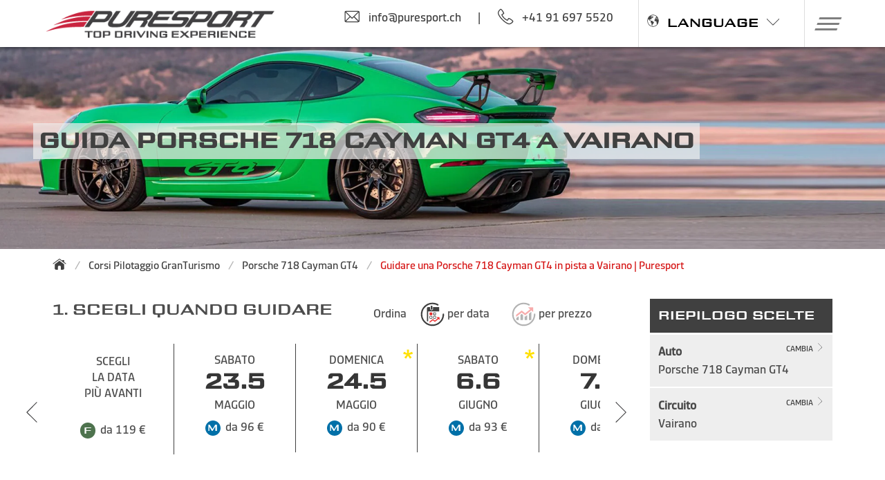

--- FILE ---
content_type: text/html; charset=utf-8
request_url: https://www.puresport.ch/ti/guida-porsche-718-cayman-gt4-vairano
body_size: 36664
content:

<!DOCTYPE html>
<html lang="it-ch" xmlns="http://www.w3.org/1999/xhtml">
<head>
    
    
    <title>Guidare una Porsche 718 Cayman GT4 in pista a Vairano | Puresport</title><meta id = "Title_Meta1" name = "keywords" content =""></meta><meta id="Title_Meta2" name="description" content=""></meta><meta property = "og:url" content ="https://www.puresport.ch/ti/guida-porsche-718-cayman-gt4-vairano" /><meta property="og:title" content="Guidare una Porsche 718 Cayman GT4 in pista a Vairano | Puresport" /><meta property="og:description" content="" /><meta property="og:image" content="https://puresport.blob.core.windows.net/restyling/facebook-puresport-share-p718-v1.jpg" />
    <link rel="canonical" href="https://www.puresport.ch/ti/guida-porsche-718-cayman-gt4-vairano" />
<link rel="alternate" href="https://www.puresport.ch/ti/guida-porsche-718-cayman-gt4-vairano" hreflang="it-ch" />
<link rel="alternate" href="https://www.puresport.it/guida-porsche-718-cayman-gt4-vairano" hreflang="it-it" />
<link rel="alternate" href="https://www.puresport.net/us/porsche-718-cayman-gt4-experience-vairano" hreflang="x-default" />
<link rel="alternate" href="https://www.puresport.uk/en/porsche-718-cayman-gt4-experience-vairano" hreflang="en-gb" />
<link rel="alternate" href="https://www.puresport.de/de/porsche-718-cayman-gt4-fahren-vairano" hreflang="de-de" />
<link rel="alternate" href="https://www.puresport.fr/fr/conduire-porsche-718-cayman-gt4-vairano" hreflang="fr-fr" />
<link rel="alternate" href="https://www.puresport.ch/ch/porsche-718-cayman-gt4-fahren-vairano" hreflang="de-ch" />
<link rel="alternate" href="https://www.puresport.ch/cf/conduire-porsche-718-cayman-gt4-vairano" hreflang="fr-ch" />
<link rel="alternate" href="https://www.puresport.at/at/porsche-718-cayman-gt4-fahren-vairano" hreflang="de-at" />
<link rel="alternate" href="https://www.puresport.es/es/conducir-porsche-718-cayman-gt4-vairano" hreflang="es-es" />
<link rel="alternate" href="https://www.puresport.com.pl/pl/porsche-718-cayman-gt4-experience-vairano" hreflang="pl-pl" />
<link rel="alternate" href="https://www.puresport.be/nl/porsche-718-cayman-gt4-rijden-vairano" hreflang="nl-be" />



    
     <script type="application/ld+json">
    {
      
      "@type": "Organization",
      "url": "https://www.puresport.it/",
      "logo": "https://puresport.blob.core.windows.net/restyling/logo-ps.png" 
    }
    </script>
    <meta http-equiv="Content-Type" content="text/html; charset=utf-8"/>
    <meta content="width=device-width, initial-scale=1.0" name="viewport" />
    <meta name="theme-color" content="#ffffff" >
    <!-- (((puresport.it.PuresportHelper.blackfriday)||(puresport.it.PuresportHelper.cybermonday))?(puresport.it.PuresportHelper.natale?"#00269d":"#000000"):"#ffffff")  -->
    <!-- meta tag for google site verification -->
    

    
    <link rel="preconnect" href="https://puresport.blob.core.windows.net">

    <meta name="robots" content="index, follow" />
    <!----->    
    <link rel="shortcut icon" href="/favicon.png" />
    <link rel="apple-touch-icon" href="/img/apple-touch-icon.png" />
    <link rel="apple-touch-icon-precomposed" href="/img/apple-touch-icon.png" />
    <link href="/css2021/fonts/puresport/stylesheet.min.css?v=529" rel="stylesheet" />
    <link href="/css2021/fonts/puresport-complete/stylesheet.min.css?v=529" rel="stylesheet" />
    <link href="/css2021/fonts/dicsans/stylesheet.min.css?v=529" rel="stylesheet" />
    <link href="/css2021/fonts/rtra/stylesheet.min.css?v=529" rel="stylesheet" />
    <link href="/css2021/puresport-atf.min.css?v=529" rel="stylesheet" />
    <link href="/css2021/framework/framework.min.css?v=529" rel="stylesheet" />
    <link href="/css2021/puresport.min.css?v=529" rel="stylesheet" />
    
    
    
    
    <script data="iub" type="text/javascript">
        var _iub = _iub || [];
        _iub.csConfiguration = {
            "countryDetection": true, "enableFadp": true, "enableUspr": true,
             
            "perPurposeConsent": true, "purposes": "2,3,4,5", "rebuildIframe": false, "siteId": 941435, "whitelabel": false,
            "cookiePolicyId": 8253743, "lang": "it", "i18n": {
                "it": {
                    "banner": {
                        "title": "",
                        "dynamic": { "body": "<div id=\"iubenda-cs-title\">Informativa Cookie</div><div id=\"iubenda-cs-paragraph\"><p class=\"iub-p\">Noi e terze parti selezionate utilizziamo cookie o tecnologie simili per scopi tecnici e, con il tuo consenso, per la misurazione e il marketing (annunci personalizzati) come specificato nella <a href=\"/ti/cookiePolicy?iub=1\" class=\"iubenda-cs-cookie-policy-lnk\" target=\"_blank\" rel=\"noopener\">cookie policy</a>.  Negare il consenso potrebbe rendere non disponibili le funzionalità correlate. <br>Puoi liberamente dare, negare o revocare il tuo consenso in qualsiasi momento.</p><br /><p class=\"iub-p\">Puoi acconsentire all’utilizzo di tali tecnologie chiudendo questa informativa.</p></div>" }
                    }
                }
            }, "cookiePolicyUrl": "https://www.puresport.ch/ti/cookiePolicy?iub=1",
            "privacyPolicyUrl": "https://www.puresport.ch/ti/privacy",
            "privacyPolicyNoticeAtCollectionUrl": "https://www.puresport.ch/ti/privacy",
            "banner": {
                "acceptButtonCaptionColor": "white", "acceptButtonColor": "#D51515", "acceptButtonDisplay": true,
                "backgroundColor": "#ffffff", "closeButtonRejects": true, "customizeButtonCaptionColor": "white",
                "customizeButtonColor": "#212121", "customizeButtonDisplay": true, "explicitWithdrawal": true,
                "listPurposes": true, "position": "float-bottom-left", "rejectButtonDisplay": true, "rejectButtonCaptionColor": "#c0c0c0",
                "rejectButtonColor": "#f0f0f0", "showPurposesToggles": true,
                "textColor": "#010101", "acceptButtonCaption": "OK, accetto",
                "customizeButtonCaption": "Approfondisci e personalizza"
            }
        };
    </script>
    
    <script data="iub" type="text/javascript" src="//cdn.iubenda.com/cs/gpp/stub.js"></script>
    <script data="iub" type="text/javascript" src="//cdn.iubenda.com/cs/iubenda_cs.js" charset="UTF-8" async></script>
    



    
    <script data="iub" src="https://ajax.googleapis.com/ajax/libs/jquery/2.2.4/jquery.min.js"></script>
     
   
    <script src="/js2021/extra-fx.min.js?v=529" type="text/javascript"></script>

    
    <link rel="stylesheet" href="/css2021/slick/slick.min.css?v=529"/>
    <link rel="stylesheet" href="/css2021/slick/slick-theme.min.css"/>
    
    
    <script type="text/javascript" src="/js2021/slick.min.js?v=529"></script>
    <script type="text/javascript" src="/js2021/initialize-slick.min.js?v=529"></script>
    

    <script src="/js2021/puresport2021.min.js?v=529" type="text/javascript"></script>

    <!-- VANILLAFOCUS X IMMAGINI -->
    <link rel="stylesheet" type="text/css" href="/css2021/vanillafocus/vanillafocus.min.css"/>
    <script type="text/javascript" src="/js2021/vanillafocus.min.js"></script>
    

    
    
    
    <script src="/js2021/interm2021.min.js?v=529" type="text/javascript"></script>
    <script src="/js2021/auto2021.min.js" type="text/javascript"></script>

    <script type="text/javascript">

        var showWCheck = false;
        var wcheckatt = "<b>ATTENZIONE!</b> Questi sono i prezzi flessibili validi per le sole date Winter Tour di Vairano tra Novembre e Febbraio";
        var showsummer = "Mostra prezzi validi tutto l'anno";

        var morelaps = "<b>Più</b> giri";
        var close = "chiudi";
        var from = "DA";
        var preselectedSKU = "";
        var preselectedPK = "";
        var preselectDATA = true;
        var tgeNumTickets = "Hai accumulato <b>%%NTKTS%% tickets The Grand Experience 2</b>";

        var changecarUrl = "/ti/evento";

        var eurusd = "€";

        var idc = 44011;
        var idl = 0;

        var giro = "giro";
        var giri = "giri";
        var culture = "it-ch";

        var lastupdatenow = new Date("2026-01-22 03:46:39");
        var timeelapsed = "Ultima variazione: %TIME% fa";
        var timeelapsedDay = "giorno";
        var timeelapsedH = "ore";
        var PriceMode_oneLapMore = "Se scegli solo 1 giro non percorrerai tutto il rettilineo, ti consigliamo di acquistarne almeno un altro.";


        var packsTXT = {

            "first": {
            "default": '<li><div class="icona icona-check-first is-pulled-left is-size-6"></div><div class="checkPack">Include: i giri di pista scelti, briefing tecnico, giro di ricognizione con shuttle, assicurazione RC+Kasko totale, open bar e molto altro: vedi lista completa sotto.</div></li><li><div class="icona icona-check-first is-pulled-left is-size-6"></div><div class="checkPack">Ti assicuri il miglior prezzo, ma non puoi modificare l\'esperienza o la data, e non è rimborsabile.</div></li> <li><div class="icona icona-check-first is-pulled-left is-size-6"></div><div class="checkPack">Puoi convertirlo in un pacchetto Premium non rimborsabile fino a 14 giorni prima dell\'evento integrando la differenza di prezzo.</div></li>'
        },
            "medium": {
            "voucher": '<li><div class="icona icona-check-medium is-pulled-left is-size-6"></div><div class="checkPack">Include: tutti i servizi garantiti dal pacchetto Miglior Prezzo, e in più</div></li><li><div class="icona icona-check-medium  is-pulled-left is-size-6"></div><div class="checkPack"><b>Il voucher aperto ti consente di scegliere in seguito una qualsiasi data di questo circuito per il pacchetto scelto, senza differenza di prezzo.</b></div></li><li><div class="icona icona-check-medium is-pulled-left is-size-6"></div><div class="checkPack">Prima di scegliere una data, puoi anche convertirlo in una qualsiasi esperienza Puresport dello stesso prezzo; non è rimborsabile.</div></li>',
            "default": '<li><div class="icona icona-check-medium is-pulled-left is-size-6"></div><div class="checkPack">Include: tutti i servizi garantiti dal pacchetto Miglior Prezzo, e in più</div></li><li><div class="icona icona-check-medium  is-pulled-left is-size-6"></div><div class="checkPack">Puoi modificare la data del tuo evento 1 volta se mancano 14 o più giorni, integrando solo l\'eventuale differenza prezzo; non è rimborsabile.</div></li><li><div class="icona icona-check-medium is-pulled-left is-size-6"></div><div class="checkPack">Puoi convertirlo in un pacchetto Premium non rimborsabile fino a 7 giorni prima dell\'evento integrando la differenza di prezzo.</div></li>'
        },
            "full": {
            "default": '<li><div class="icona icona-check-full is-pulled-left is-size-6"></div><div class="checkPack">Include: tutti i servizi garantiti dal pacchetto Flessibile, e in più</div></li><li><div class="icona icona-check-full is-pulled-left is-size-6"></div><div class="checkPack">Il voucher è valido ben <b>36 mesi ed è rimborsabile</b> fino a 2 giorni prima dell’evento scelto, entro un anno dall’acquisto (eccetto il 15% di spese amministrative).</div></li>            <li><div class="icona icona-check-full is-pulled-left is-size-6"></div><div class="checkPack">Puoi effettuare cambi illimitati di data entro 2 giorni dall\'evento e scegliere l\'orario tra quelli proposti.</div></li>   <li><div class="icona icona-check-full is-pulled-left is-size-6"></div><div class="checkPack">Il video camera car della tua esperienza di guida è incluso nel prezzo. </div></li>'
        }
        };
    </script>



    
                   <script data="iub" async class="_iub_cs_activate-inline" data-iub-purposes="4" src="https://www.googletagmanager.com/gtag/js?id=G-5CW3C20978"></script>
                    <script data="iub" class="_iub_cs_activate-inline" data-iub-purposes="4">
                        window.dataLayer = window.dataLayer || []; function gtag() { dataLayer.push(arguments); }

                        gtag('consent', 'default', {
                            'ad_storage': 'denied',
                            'ad_user_data': 'denied',
                            'ad_personalization': 'denied',
                            'analytics_storage': 'denied',
                            'functionality_storage': 'denied',
                            'personalization_storage': 'denied',
                            'security_storage': 'denied',
                            'wait_for_update': 1000
                        });


                        gtag('js', new Date()); 
                        gtag('config', 'G-5CW3C20978');
                        gtag('config', 'AW-1067053599');
                    </script>
                
    

    
    
    <!-- Global site tag (gtag.js) - AdWords: 1067053599 -->
    


    <script async="async" data="iub" class="_iub_cs_activate-inline" data-iub-purposes="4">gtag('js', new Date());gtag('config', 'AW-1067053599');</script>
    
    
    <script type="text/javascript" data="iub" class="_iub_cs_activate"  data-iub-purposes="4"> gtag('event', 'page_view', { dynx_pagetype: 'product', dynx_itemid:4401101, ecomm_prodid:4401101, dynx_totalvalue:119 }); </script>
    <script type="text/javascript" data="iub" class="_iub_cs_activate"  data-iub-purposes="4"> gtag('event', 'view_item', { "items": [{ "item_id": "4401101", "item_name": "Porsche 718 Cayman GT4 - Vairano", "price": "119" }] }); </script>


    
    
    <script async="async" data="iub" class="_iub_cs_activate-inline" data-iub-purposes="5">(function (w, d, t, r, u) {var f, n, i; w[u] = w[u] || [], f = function () { var o = { ti: "355043719", enableAutoSpaTracking: true }; o.q = w[u], w[u] = new UET(o), w[u].push("pageLoad") }, n = d.createElement(t), n.src = r, n.async = 1, n.onload = n.onreadystatechange = function () {
                var s = this.readyState; s && s !== "loaded" && s !== "complete" || (f(), n.onload = n.onreadystatechange = null)
        }, i = d.getElementsByTagName(t)[0], i.parentNode.insertBefore(n, i)
        })(window, document, "script", "//bat.bing.com/bat.js", "uetq");
        window.uetq.push("consent", "default", { ad_storage: "denied", });
    </script>
    


    
    
    
    <script type="text/plain" data="iub" class="_iub_cs_activate-inline"  data-iub-purposes="4">
        _linkedin_partner_id = "1916417";
        window._linkedin_data_partner_ids = window._linkedin_data_partner_ids || [];
        window._linkedin_data_partner_ids.push(_linkedin_partner_id);
    </script>
    <script type="text/plain" data="iub" class="_iub_cs_activate-inline"  data-iub-purposes="4">
             (function () {
                 var s = document.getElementsByTagName("script")[0];
                 var b = document.createElement("script");
                 b.type = "text/javascript"; b.async = true;
                 b.src = "https://snap.licdn.com/li.lms-analytics/insight.min.js";
                 s.parentNode.insertBefore(b, s);
             })();
    </script>
    <noscript>
    <img height="1" width="1" style="display:none;" alt=""src="https://px.ads.linkedin.com/collect/?pid=1916417&fmt=gif"/>
    </noscript>
    
	<script type="text/plain" data="iub" class="_iub_cs_activate-inline" data-iub-purposes="4">
        !function (w, d, t) {
            w.TiktokAnalyticsObject = t; var ttq = w[t] = w[t] || []; ttq.methods = ["page", "track", "identify", "instances", "debug", "on", "off", "once", "ready", "alias", "group", "enableCookie", "disableCookie"], ttq.setAndDefer = function (t, e) { t[e] = function () { t.push([e].concat(Array.prototype.slice.call(arguments, 0))) } }; for (var i = 0; i < ttq.methods.length; i++)ttq.setAndDefer(ttq, ttq.methods[i]); ttq.instance = function (t) { for (var e = ttq._i[t] || [], n = 0; n < ttq.methods.length; n++)ttq.setAndDefer(e, ttq.methods[n]); return e }, ttq.load = function (e, n) { var i = "https://analytics.tiktok.com/i18n/pixel/events.js"; ttq._i = ttq._i || {}, ttq._i[e] = [], ttq._i[e]._u = i, ttq._t = ttq._t || {}, ttq._t[e] = +new Date, ttq._o = ttq._o || {}, ttq._o[e] = n || {}; var o = document.createElement("script"); o.type = "text/javascript", o.async = !0, o.src = i + "?sdkid=" + e + "&lib=" + t; var a = document.getElementsByTagName("script")[0]; a.parentNode.insertBefore(o, a) };

            ttq.load('C694GHGQCDCUAMIVLVSG');
            ttq.page();
            ttq.track('ViewContent');
        }(window, document, 'ttq');
    </script>
    
    



    
    
    <script data="iub" class="_iub_cs_activate-inline" data-iub-purposes="2" defer src="https://connect.facebook.net/en_US/sdk.js"></script>
    <script data="iub" class="_iub_cs_activate-inline" data-iub-purposes="2" src="/js2021/fbl.min.js" type="text/javascript"></script>
    


    

    <!-- TrustBox script -->
    
    <script data="iub" class="_iub_cs_activate-inline" data-iub-purposes="3" type="text/javascript" defer src="//widget.trustpilot.com/bootstrap/v5/tp.widget.bootstrap.min.js"></script>
    

    <!-- End TrustBox script -->

    
    
    

    <script type="text/javascript">
        var greturnurl = "https://www.puresport.ch/signin-google";
        var pwr = "/ti/recupero-password";
        var copiato = "copiato negli appunti";
        var mobile = false;

        
        $(document).ready(function () {

        


            
            $("#lz_overlay_chat").click(function () {
                _gaq.push(['_trackEvent', 'livechat', 'apertura']);
            });


            
        });


        


    </script>



    


    <link rel="stylesheet" href="https://unpkg.com/simplebar@5.3.3/dist/simplebar.min.css"/>
    <script src="https://unpkg.com/simplebar@5.3.3/dist/simplebar.min.js"></script>

   

            
    <noscript>
      <style>
            .simplebar-content-wrapper { overflow: auto; }
      </style>
    </noscript>

    <script data="iub" class="_iub_cs_activate-inline" data-iub-purposes="1" type="text/javascript">
        var txtSlide0 = "Scegli. Guida o Regala. Vinci.";
        var txt2Slide0 = "#Puresport #TheGrandExperience";
        var txt3Slide0 = "Acquista un'experience Puresport e partecipa al concorso";
        var txt4Slide0 = "Vinci un viaggio<br>top con Jet Privato";
        var txt5Slide0 = "Vinci una<br>Porsche 718 Boxster";
        var urlSlide0 = "/ti/concorso";

        var txtSlideE0 = "ogni 100€ un ticket virtuale per l'estrazione: acquista ora";
        var urlSlideE0 = "/acquista-the-grand-experience";

        var txtSlide1 = "Winter Tour Speciale Monza -40%";
        var urlSlide1 = "/ti/winter";

        var txtSlide2 = "Scegli uno dei nostri top circuiti";
        var urlSlide2 = "/ti/calendario-autodromi";

        var txtSlide3 = "Scegli una delle nostre supercar";
        var urlSlide3 = "/ti/guida-auto-sportive-in-pista";

        var txtSlide4 = "GUIDA UNA MONOPOSTO: Formula 3 e Formula 1";
        var urlSlide4 = "";

        var txtSlide5 = "Regala un'emozione! Acquista una gift card";
        var urlSlide5 = "/ti/buoni-regalo-gift-card";

        var txtSlide6IncL = "Incentive e corporate: eventi con una marcia in più";
        var txtSlide6IncT = "Location motoristiche esclusive";
        var txtSlide6IncF = "Ristorazione ed intrattenimento";
        var txtSlide6IncD = "Emozioni alla guida";
        var urlSlide6Inc = "/ti/incentive";

        var txtSlide7T = "Spring tour: Scendi in pista";
        var txtSlide7L = "/ti/winter";

        var txtSlide8T = "Il primo racing talent TV sulle monoposto";
        var txtSlide8L = "https://www.roadtorace.it/";
        var txtSlide8B = "Scopri ora!";
        var btnScopri = "scopri";
    </script>
    

    
</head>
<body class="autoCircuito">
    
	
    <form method="post" action="./guida-porsche-718-cayman-gt4-vairano?id=4401101" id="form1">
<div class="aspNetHidden">
<input type="hidden" name="__EVENTTARGET" id="__EVENTTARGET" value="" />
<input type="hidden" name="__EVENTARGUMENT" id="__EVENTARGUMENT" value="" />
<input type="hidden" name="__VIEWSTATE" id="__VIEWSTATE" value="/wEPDwUKMTU4NjE4ODI0OQ9kFgJmD2QWAmYPZBYCAgYPZBYKAgMPZBYCAgEPZBYCZg8WAh4LXyFJdGVtQ291bnQCDBYYZg9kFhJmDxYCHwAC/////[base64]/////[base64]/////[base64]////[base64]////[base64]////[base64]////[base64]/////[base64]/////[base64]/////[base64]/////[base64]////[base64]/////[base64]/////[base64]////[base64]/////[base64]////[base64]////[base64]/////[base64]/////[base64]/////[base64]/////[base64]/////[base64]////[base64]/////[base64]/////[base64]////[base64]/////[base64]////[base64]/////[base64]////[base64]/////[base64]/[base64]/[base64]/t6yWI" />
</div>

<script type="text/javascript">
//<![CDATA[
var theForm = document.forms['form1'];
if (!theForm) {
    theForm = document.form1;
}
function __doPostBack(eventTarget, eventArgument) {
    if (!theForm.onsubmit || (theForm.onsubmit() != false)) {
        theForm.__EVENTTARGET.value = eventTarget;
        theForm.__EVENTARGUMENT.value = eventArgument;
        theForm.submit();
    }
}
//]]>
</script>


<div class="aspNetHidden">

	<input type="hidden" name="__VIEWSTATEGENERATOR" id="__VIEWSTATEGENERATOR" value="D6DC489E" />
	<input type="hidden" name="__EVENTVALIDATION" id="__EVENTVALIDATION" value="/wEdAAm3MNackI/0oM4xsZmW6JVJGRusqfMDbaLpnFvm4qy42c+omHGaBxoMt2eUfXFdrPDRr6g7ZemPRDdZq4GTPDeW8/vJC1EWMzsXAlPkqTAhJWpoqTRFaEhz29gh0BpFDbpwNJ7pe0jU+JL3odnSTvDe1Ccz/Q6bjsQJg6zHo5mH9AhTOJSIiG4e2XCrN/VW+WUbJe1zk+VTdtzeb+NTRTv1buOd6LjrKW0wWIKY8D42/Q==" />
</div>
            
        <section class="hero is-halfheight  P718 VAI">
           
            
            
            <div class="hero-head">
                <nav id="" class="navbar is-fixed-top    " role="navigation" aria-label="main navigation">
                    <div class="container">
                        <div class="navbar-brand">
                            <a class="logolink navbar-item" href="/ti/" >
                                <img id="logo_ps" src="https://puresport.blob.core.windows.net/restyling/logo-ps.png" alt="Scuola di pilotaggio Puresport"/>
                                
                            </a>
                        </div>
                        <div class="navbar-menu mr-3">
                            <div class="navbar-end">
                                
                                        <div class="columns topContatti">
                                            <div class="column"><a onclick="gtag('event','select_content',{'event_label':'contact','event_category':'Mail-To','event_action':'info@puresport.ch'});" href="mailto:info@puresport.ch"><p class="is-flex"><span class="icona icona-email is-size-4 mr-3"></span>info@puresport.ch</p></a></div>
                                            <div class="column divider">|</div>
                                            <div class="column is-two-thirds mr-3"><a onClick="gtag('event','select_content',{'event_label':'puresport.it','event_category':'Click to Call','event_action':'+41 91 697 5520'});" href="tel:+41 91 697 5520"><p class="is-flex"><span class="icona icona-phone is-size-4 mr-3"></span><span class="mr-3">+41 91 697 5520</span> </p></a></div>
                                        </div>
                                    
                                        <div class="navbar-item lingue">
		                                    <div class="center item"><p class="is-flex mr-3 pointer PS-font"><span class="icona-earth mr-3 is-size-6"></span>LANGUAGE<span class="icona icona-arrow-down is-size-6 ml-3"></span></p>
                                                <div class="navbar-item has-dropdown">
                                                    


    <div class="wrapAbs menuopenbt navbar-dropdown ">
        <div class="mod-languages mobMenu">
            <ul>
                <li>
                    <div class="langMain">

                        <p class="PS-font is-size-6">
                            ENGLISH </p>
                    </div>
                    <div class="lingueOpen">
                        <a href="https://www.puresport.net/us/">US & Canada</a>
                        <a href="https://www.puresport.uk/en/">UK</a>
                        
                    </div>
                </li>
                <li>
                    <div class="langMain">
                        <p class="PS-font is-size-6">
                            ITALIANO </p>
                    </div>
                    <div class="lingueOpen">
                        <a href="https://www.puresport.it/">Italia</a>
                        <a href="https://www.puresport.ch/ti/">Svizzera</a>
                    </div>
                </li>
                <li>
                    <div class="langMain">
                        <p class="PS-font is-size-6">
                            DEUTSCH </p>
                    </div>
                    <div class="lingueOpen">
                        <a href="https://www.puresport.de/de/">Deutschland</a>
                        <a href="https://www.puresport.at/at/">Österreich</a>
                        <a href="https://www.puresport.ch/ch/">Schweiz</a>
                    </div>
                </li>
      <li>
                    <div class="langMain">
                        <p class="PS-font is-size-6">NEDERLANDS</p>
                    </div>
                    <div class="lingueOpen">
                        <a href="https://www.puresport.be/nl/">Belgium</a>
                    </div>
                </li> 
                <li>
                    <div class="langMain">
                        <p class="PS-font is-size-6">
                            FRANÇAIS </p>
                    </div>
                    <div class="lingueOpen">
                        <a href="https://www.puresport.fr/fr/">France</a>
                        <a href="https://www.puresport.ch/cf/">Suisse</a>
                    </div>
                </li>
                <li>
                    <div class="langMain">
                        <p class="PS-font is-size-6">ESPAÑOL </p>
                    </div>
                    <div class="lingueOpen">
                        <a href="https://www.puresport.es/es/">España</a>
                    </div>
                </li>
       <li>
                    <div class="langMain">
                        <p class="PS-font is-size-6">POLSKI</p>
                    </div>
                    <div class="lingueOpen">
                        <a href="https://www.puresport.com.pl/pl/">Polska</a>
                    </div>
                </li>
            </ul>
        </div>
    </div>
    <div class="clearfloat"></div>

		                                        </div>
		                                    </div>
                                        </div>
                                                  
                            </div>
                        </div>
                       

                        <div  class="navbar-item has-dropdown">

                            <a role="button" class="navbar-burger" aria-label="menu" aria-expanded="false">
                            <span aria-hidden="true"></span>
                            <span aria-hidden="true"></span>
                            <span aria-hidden="true"></span>
                            </a>
                        </div>
                    </div>
                      
                    <div class="menuOpen">
                        <div data-simplebar class="simplewrap">
                            <div class="wrap " > 
                                
                                <div class="columns menu-hover mb-0">
                                    <div class="column has-text-centered"><a href="/ti/buoni-regalo-gift-card"><h2 class="reg"><span class="icona-baffo-red is-size-6 mr-1"></span>Fai un regalo</h2></a></div>
                                    
                                        
                                        
                                        <div class="column has-text-centered"><a href="/ti/incentive"><h2 class="inc"><span class="icona-baffo-blue is-size-6 mr-1"></span>Eventi aziendali</h2></a></div>
                                        <div class="column has-text-centered"><a href="/ti/vip-program"><h2 class="vip"><span class="icona-baffo-gold is-size-6 mr-1"></span>Eventi Vip</h2></a></div>
                                        <div class="column has-text-centered"><a href="/ti/contattaci"><h2 class="cont"><span class="icona-baffo-red is-size-6 mr-1"></span>Contatti</h2></a></div>
                                        <div class="column is-1">
                                            
                                            <a href="/ti/login" aria-label="Loggati">
                                                <div class="is-flex is-pulled-right mr-3 pointer"><span class="icona icona-login is-size-6 mr-3" aria-label="Loggati"></span></div>
                                            </a>
                                        </div>
                                        <div class="column language is-1">
                                            <p class="is-flex PS-font pointer is-pulled-right"><span class="icona-earth mr-3 is-size-6 is-pulled-right"></span><span class="icona icona-arrow-down is-size-5 ml-3"></span></p>
  
                                            <div class="navbar-item has-dropdown">
                                                


    <div class="wrapAbs menuopenbt navbar-dropdown ">
        <div class="mod-languages mobMenu">
            <ul>
                <li>
                    <div class="langMain">

                        <p class="PS-font is-size-6">
                            ENGLISH </p>
                    </div>
                    <div class="lingueOpen">
                        <a href="https://www.puresport.net/us/">US & Canada</a>
                        <a href="https://www.puresport.uk/en/">UK</a>
                        
                    </div>
                </li>
                <li>
                    <div class="langMain">
                        <p class="PS-font is-size-6">
                            ITALIANO </p>
                    </div>
                    <div class="lingueOpen">
                        <a href="https://www.puresport.it/">Italia</a>
                        <a href="https://www.puresport.ch/ti/">Svizzera</a>
                    </div>
                </li>
                <li>
                    <div class="langMain">
                        <p class="PS-font is-size-6">
                            DEUTSCH </p>
                    </div>
                    <div class="lingueOpen">
                        <a href="https://www.puresport.de/de/">Deutschland</a>
                        <a href="https://www.puresport.at/at/">Österreich</a>
                        <a href="https://www.puresport.ch/ch/">Schweiz</a>
                    </div>
                </li>
      <li>
                    <div class="langMain">
                        <p class="PS-font is-size-6">NEDERLANDS</p>
                    </div>
                    <div class="lingueOpen">
                        <a href="https://www.puresport.be/nl/">Belgium</a>
                    </div>
                </li> 
                <li>
                    <div class="langMain">
                        <p class="PS-font is-size-6">
                            FRANÇAIS </p>
                    </div>
                    <div class="lingueOpen">
                        <a href="https://www.puresport.fr/fr/">France</a>
                        <a href="https://www.puresport.ch/cf/">Suisse</a>
                    </div>
                </li>
                <li>
                    <div class="langMain">
                        <p class="PS-font is-size-6">ESPAÑOL </p>
                    </div>
                    <div class="lingueOpen">
                        <a href="https://www.puresport.es/es/">España</a>
                    </div>
                </li>
       <li>
                    <div class="langMain">
                        <p class="PS-font is-size-6">POLSKI</p>
                    </div>
                    <div class="lingueOpen">
                        <a href="https://www.puresport.com.pl/pl/">Polska</a>
                    </div>
                </li>
            </ul>
        </div>
    </div>
    <div class="clearfloat"></div>

                                            </div>
                                        </div>
                                    
                                </div>
                                
                                
                                
                                <div class="columns is-half" >
                                    <div class="column is-one-third space-right">
                                       <div class="itemTitle">
                                           <a href="/ti/calendario-autodromi"> <h2 class="mt-3">Circuiti e date</h2></a>
                                        </div>
		                                <div id="ctrlContainerTrack" class="container jsTracks">
				                            
            <div class="column wrapEasyPS "><div class="columns is-multiline is-mobile is-gapless">
                    
                 <div class="column has-text-centered is-half third easyPS track   
                             "
                     data-name="Monza"
                     data-acro="mze"
                     data-value="100"
                     id2=""
                      data-prc=""
                     data-prc2="" 
                     data-prc3="">
                        <a href ='/ti/circuito-monza' >
                             <h3 class="element">
                             
                             
                             <span class="button label memo is-gold etichettaNews">esclusiva</span>
                             
                             
                                
                             <img class="image" src="https://puresport.blob.core.windows.net/restyling/cir-monza_small.webp" alt="Giro in pista sul Circuito di Monza" />
                             <span class="is-uppercase name">Monza</span>

                             
                             <div><span class="is-uppercase nat"><small>Italia</small></span></div>
                             
                             
                             


                             </h3>
                        </a>
                 </div>
                 
            
            
                    
                 <div class="column has-text-centered is-half third easyPS track   
                             "
                     data-name="Mugello"
                     data-acro="mue"
                     data-value="150"
                     id2=""
                      data-prc=""
                     data-prc2="" 
                     data-prc3="">
                        <a href ='/ti/circuito-mugello' >
                             <h3 class="element">
                             
                             
                             
                             <span class="button label memo is-gold etichettaNews">top</span>
                             
                                
                             <img class="image" src="https://puresport.blob.core.windows.net/restyling/cir-mugello_small.webp" alt="Giro in pista sul circuito dell'autodromo internazionale del Mugello" />
                             <span class="is-uppercase name">Mugello</span>

                             
                             <div><span class="is-uppercase nat"><small>Italia</small></span></div>
                             
                             
                             


                             </h3>
                        </a>
                 </div>
                 
            
            
                    
                 <div class="column has-text-centered is-half third easyPS track   
                             "
                     data-name="Imola"
                     data-acro="ime"
                     data-value="110"
                     id2=""
                      data-prc=""
                     data-prc2="" 
                     data-prc3="">
                        <a href ='/ti/circuito-imola' >
                             <h3 class="element">
                             
                             
                             
                             <span class="button label memo is-gold etichettaNews">top</span>
                             
                                
                             <img class="image" src="https://puresport.blob.core.windows.net/restyling/cir-imola_small.webp" alt="Giro in pista sull' Autodromo Internazionale Enzo e Dino Ferrari di Imola" />
                             <span class="is-uppercase name">Imola</span>

                             
                             <div><span class="is-uppercase nat"><small>Italia</small></span></div>
                             
                             
                             


                             </h3>
                        </a>
                 </div>
                 </div></div>
            
            <div class="column wrapEasyPS hide"><div class="columns is-multiline is-mobile is-gapless">
                    
                 <div class="column has-text-centered is-half third easyPS track   
                             "
                     data-name="Cremona"
                     data-acro="cre"
                     data-value="190"
                     id2=""
                      data-prc=""
                     data-prc2="" 
                     data-prc3="">
                        <a href ='/ti/circuito-cremona' >
                             <h3 class="element">
                             
                             
                             <span class="button label memo is-gold etichettaNews">esclusiva</span>
                             
                             
                                
                             <img class="image" src="https://puresport.blob.core.windows.net/restyling/cir-cremona_small.webp" alt="Guida sul Circuito di Cremona nel nuovo impianto San Martino del Lago" />
                             <span class="is-uppercase name">Cremona</span>

                             
                             <div><span class="is-uppercase nat"><small>Italia</small></span></div>
                             
                             
                             


                             </h3>
                        </a>
                 </div>
                 
            
            
                    
                 <div class="column has-text-centered is-half third easyPS track   
                             "
                     data-name="Vallelunga"
                     data-acro="vle"
                     data-value="180"
                     id2=""
                      data-prc=""
                     data-prc2="" 
                     data-prc3="">
                        <a href ='/ti/circuito-vallelunga' >
                             <h3 class="element">
                             
                             
                             
                             
                             
                                
                             <img class="image" src="https://puresport.blob.core.windows.net/restyling/cir-vallelunga_small.webp" alt="Giro in pista sul circuito di Vallelunga vicino a Roma" />
                             <span class="is-uppercase name">Vallelunga</span>

                             
                             <div><span class="is-uppercase nat"><small>Italia</small></span></div>
                             
                             
                             


                             </h3>
                        </a>
                 </div>
                 
            
            
                    
                 <div class="column has-text-centered is-half third easyPS track   
                             "
                     data-name="Vairano"
                     data-acro="vai"
                     data-value="140"
                     id2=""
                      data-prc=""
                     data-prc2="" 
                     data-prc3="">
                        <a href ='/ti/circuito-vairano' >
                             <h3 class="element">
                             
                             
                             
                             
                             
                                
                             <img class="image" src="https://puresport.blob.core.windows.net/restyling/cir-vairano_small.webp" alt="Guida in pista sul circuito di Vairano" />
                             <span class="is-uppercase name">Vairano</span>

                             
                             <div><span class="is-uppercase nat"><small>Italia</small></span></div>
                             
                             
                             


                             </h3>
                        </a>
                 </div>
                 </div></div>
            
            <div class="column wrapEasyPS hide"><div class="columns is-multiline is-mobile is-gapless">
                    
                 <div class="column has-text-centered is-half third easyPS track   
                             "
                     data-name="Tazio Nuvolari"
                     data-acro="tze"
                     data-value="640"
                     id2=""
                      data-prc=""
                     data-prc2="" 
                     data-prc3="">
                        <a href ='/ti/circuito-tazio-nuvolari' >
                             <h3 class="element">
                             
                             
                             
                             
                             
                                
                             <img class="image" src="https://puresport.blob.core.windows.net/restyling/cir-tazionuvolari_small.webp" alt="Guida sul Circuito di Tazio Nuvolari" />
                             <span class="is-uppercase name">Tazio Nuvolari</span>

                             
                             <div><span class="is-uppercase nat"><small>Italia</small></span></div>
                             
                             
                             


                             </h3>
                        </a>
                 </div>
                 
            
            
                    
                 <div class="column has-text-centered is-half third easyPS track   
                             "
                     data-name="Magione"
                     data-acro="mge"
                     data-value="680"
                     id2=""
                      data-prc=""
                     data-prc2="" 
                     data-prc3="">
                        <a href ='/ti/circuito-magione' >
                             <h3 class="element">
                             
                             
                             
                             
                             
                                
                             <img class="image" src="https://puresport.blob.core.windows.net/restyling/cir-magione_small.webp" alt="Giro in pista sul circuito di Magione in Umbria" />
                             <span class="is-uppercase name">Magione</span>

                             
                             <div><span class="is-uppercase nat"><small>Italia</small></span></div>
                             
                             
                             


                             </h3>
                        </a>
                 </div>
                 
            
            
                    
                 <div class="column has-text-centered is-half third easyPS track   
                             "
                     data-name="Red Bull Ring"
                     data-acro="rbe"
                     data-value="102"
                     id2=""
                      data-prc=""
                     data-prc2="" 
                     data-prc3="">
                        <a href ='/ti/circuito-red-bull-ring' >
                             <h3 class="element">
                             
                             
                             
                             <span class="button label memo is-gold etichettaNews">top</span>
                             
                                
                             <img class="image" src="https://puresport.blob.core.windows.net/restyling/cir-redbullring_small.webp" alt="Guida sul Circuito del Red Bull Ring" />
                             <span class="is-uppercase name">Red Bull Ring</span>

                             
                             <div><span class="is-uppercase nat"><small>Austria</small></span></div>
                             
                             
                             


                             </h3>
                        </a>
                 </div>
                 </div></div>
            
            <div class="column wrapEasyPS hide"><div class="columns is-multiline is-mobile is-gapless">
                    
                 <div class="column has-text-centered is-half third easyPS track   
                             "
                     data-name="Hockenheimring"
                     data-acro="hoe"
                     data-value="166"
                     id2=""
                      data-prc=""
                     data-prc2="" 
                     data-prc3="">
                        <a href ='/ti/circuito-hockenheimring' >
                             <h3 class="element">
                             
                             
                             
                             <span class="button label memo is-gold etichettaNews">top</span>
                             
                                
                             <img class="image" src="https://puresport.blob.core.windows.net/restyling/cir-hockenheimring_small.webp" alt="Guida sul Circuito di Hockenheimring" />
                             <span class="is-uppercase name">Hockenheimring</span>

                             
                             <div><span class="is-uppercase nat"><small>Germania</small></span></div>
                             
                             
                             


                             </h3>
                        </a>
                 </div>
                 
            
            
                    
                 <div class="column has-text-centered is-half third easyPS track   
                             "
                     data-name="Spa-Francorchamps"
                     data-acro="spa"
                     data-value="188"
                     id2=""
                      data-prc=""
                     data-prc2="" 
                     data-prc3="">
                        <a href ='/ti/circuito-spa-francorchamps' >
                             <h3 class="element">
                             
                             
                             
                             <span class="button label memo is-gold etichettaNews">top</span>
                             
                                
                             <img class="image" src="https://puresport.blob.core.windows.net/restyling/cir-spafrancorchamps_small.webp" alt="Guida sul Circuito di Spa-Francorchamps" />
                             <span class="is-uppercase name">Spa-Francorchamps</span>

                             
                             <div><span class="is-uppercase nat"><small>Belgio</small></span></div>
                             
                             
                             


                             </h3>
                        </a>
                 </div>
                 
            
            
                    
                 <div class="column has-text-centered is-half third easyPS track   
                             "
                     data-name="Zolder"
                     data-acro="zol"
                     data-value="178"
                     id2=""
                      data-prc=""
                     data-prc2="" 
                     data-prc3="">
                        <a href ='/ti/circuito-zolder' >
                             <h3 class="element">
                             
                             
                             
                             
                             
                                
                             <img class="image" src="https://puresport.blob.core.windows.net/restyling/cir-zolder_small.webp" alt="Guida sul Circuito di Zolder" />
                             <span class="is-uppercase name">Zolder</span>

                             
                             <div><span class="is-uppercase nat"><small>Belgio</small></span></div>
                             
                             
                             


                             </h3>
                        </a>
                 </div>
                 </div></div>
            






			                            </div>
                                    </div>
                                    <div class="column is-one-third space-right">
                                       <div class="itemTitle">
                                           <a href="/ti/tutte-le-auto"> <h2 class="mt-3">Tutte le GT</h2></a>
                                        </div>
		                                <div id="ctrlContainerGt" class="container jsGT">
				                            
            <div class="column wrapEasyPS "><div class="columns is-multiline is-mobile is-gapless">
                    
                 <div class="column has-text-centered is-half third easyPS car   
                             "
                     data-name="Ferrari 296 GTB"
                     data-acro="f296"
                     data-value="9"
                     id2=""
                      data-prc=""
                     data-prc2="" 
                     data-prc3="">
                        <a href ='/ti/guidare-ferrari-296-gtb' >
                             <h3 class="element">
                             
                             
                             
                             <span class="button label memo is-gold etichettaNews">top</span>
                             
                                
                             <img class="image" src="https://puresport.blob.core.windows.net/restyling/car-F296_small.webp" alt="Guidare una Ferrari 296 GTB in pista" />
                             <span class="is-uppercase name">Ferrari<br>296 GTB</span>

                             
                             <div><span class="is-uppercase nat"><small></small></span></div>
                             
                             
                             


                             </h3>
                        </a>
                 </div>
                 
            
            
                    
                 <div class="column has-text-centered is-half third easyPS car   
                             "
                     data-name="Lamborghini Huracán Tecnica"
                     data-acro="laht"
                     data-value="10"
                     id2=""
                      data-prc=""
                     data-prc2="" 
                     data-prc3="">
                        <a href ='/ti/guidare-lamborghini-huracan-tecnica' >
                             <h3 class="element">
                             
                             
                             
                             <span class="button label memo is-gold etichettaNews">top</span>
                             
                                
                             <img class="image" src="https://puresport.blob.core.windows.net/restyling/car-LAHT_small.webp" alt="Guidare una Lamborghini Huracan Tecnica in pista" />
                             <span class="is-uppercase name">Lamborghini<br>Huracán Tecnica</span>

                             
                             <div><span class="is-uppercase nat"><small></small></span></div>
                             
                             
                             


                             </h3>
                        </a>
                 </div>
                 
            
            
                    
                 <div class="column has-text-centered is-half third easyPS car   
                             "
                     data-name="Porsche 992 GT3"
                     data-acro="p992"
                     data-value="12"
                     id2=""
                      data-prc=""
                     data-prc2="" 
                     data-prc3="">
                        <a href ='/ti/guidare-porsche-992-gt3' >
                             <h3 class="element">
                             
                             
                             
                             <span class="button label memo is-gold etichettaNews">top</span>
                             
                                
                             <img class="image" src="https://puresport.blob.core.windows.net/restyling/car-P992_small.webp" alt="Guidare una Porsche 992 GT3" />
                             <span class="is-uppercase name">Porsche<br>992 GT3</span>

                             
                             <div><span class="is-uppercase nat"><small></small></span></div>
                             
                             
                             


                             </h3>
                        </a>
                 </div>
                 </div></div>
            
            <div class="column wrapEasyPS hide"><div class="columns is-multiline is-mobile is-gapless">
                    
                 <div class="column has-text-centered is-half third easyPS car   
                             "
                     data-name="Mercedes AMG GT-R Pro"
                     data-acro="mrgt"
                     data-value="8"
                     id2=""
                      data-prc=""
                     data-prc2="" 
                     data-prc3="">
                        <a href ='/ti/guidare-mercedes-amg-gt-r-pro' >
                             <h3 class="element">
                             
                             
                             
                             <span class="button label memo is-gold etichettaNews">top</span>
                             
                                
                             <img class="image" src="https://puresport.blob.core.windows.net/restyling/car-MRGT_small.webp" alt="Pilotare una Mercedes AMG GT R PRO: vieni a guidare una Mercedes in pista" />
                             <span class="is-uppercase name">Mercedes<br>AMG GT-R Pro</span>

                             
                             <div><span class="is-uppercase nat"><small></small></span></div>
                             
                             
                             


                             </h3>
                        </a>
                 </div>
                 
            
            
                    
                 <div class="column has-text-centered is-half third easyPS car   
                             "
                     data-name="Ferrari F8 Tributo"
                     data-acro="ff8t"
                     data-value="6"
                     id2=""
                      data-prc=""
                     data-prc2="" 
                     data-prc3="">
                        <a href ='/ti/guidare-ferrari-f8-tributo' >
                             <h3 class="element">
                             
                             
                             
                             <span class="button label memo is-gold etichettaNews">top</span>
                             
                                
                             <img class="image" src="https://puresport.blob.core.windows.net/restyling/car-FF8T_small.webp" alt="Guidare una Ferrari F8 Tributo in pista: Oltre i 700 HP" />
                             <span class="is-uppercase name">Ferrari<br>F8 Tributo</span>

                             
                             <div><span class="is-uppercase nat"><small></small></span></div>
                             
                             
                             


                             </h3>
                        </a>
                 </div>
                 
            
            
                    
                 <div class="column has-text-centered is-half third easyPS car   
                             "
                     data-name="Lamborghini Huracán EVO"
                     data-acro="lahe"
                     data-value="7"
                     id2=""
                      data-prc=""
                     data-prc2="" 
                     data-prc3="">
                        <a href ='/ti/guidare-lamborghini-huracan-evo' >
                             <h3 class="element">
                             
                             
                             
                             
                             
                                
                             <img class="image" src="https://puresport.blob.core.windows.net/restyling/car-LAHE_small.webp" alt="Pilotare una Lamborghini Huracán Evo: vieni a guidare una Lamborghini in pista" />
                             <span class="is-uppercase name">Lamborghini<br>Huracán EVO</span>

                             
                             <div><span class="is-uppercase nat"><small></small></span></div>
                             
                             
                             


                             </h3>
                        </a>
                 </div>
                 </div></div>
            
            <div class="column wrapEasyPS hide"><div class="columns is-multiline is-mobile is-gapless">
                    
                 <div class="column has-text-centered is-half third easyPS car   
                             "
                     data-name="Ferrari 488 GTB"
                     data-acro="f488"
                     data-value="3"
                     id2=""
                      data-prc=""
                     data-prc2="" 
                     data-prc3="">
                        <a href ='/ti/guidare-ferrari-488-gtb' >
                             <h3 class="element">
                             
                             
                             
                             
                             
                                
                             <img class="image" src="https://puresport.blob.core.windows.net/restyling/car-F488_small.webp" alt="Guidare una Ferrari 488 in pista" />
                             <span class="is-uppercase name">Ferrari<br>488 GTB</span>

                             
                             <div><span class="is-uppercase nat"><small></small></span></div>
                             
                             
                             


                             </h3>
                        </a>
                 </div>
                 
            
            
                    
                 <div class="column has-text-centered is-half third easyPS car   
                             "
                     data-name="Lamborghini Huracán"
                     data-acro="lahu"
                     data-value="4"
                     id2=""
                      data-prc=""
                     data-prc2="" 
                     data-prc3="">
                        <a href ='/ti/guidare-lamborghini-huracan' >
                             <h3 class="element">
                             
                             
                             
                             
                             
                                
                             <img class="image" src="https://puresport.blob.core.windows.net/restyling/car-LAHU_small.webp" alt="Guidare una Lamborghini Huracan in pista" />
                             <span class="is-uppercase name">Lamborghini<br>Huracán</span>

                             
                             <div><span class="is-uppercase nat"><small></small></span></div>
                             
                             
                             


                             </h3>
                        </a>
                 </div>
                 
            
            
                    
                 <div class="column has-text-centered is-half third easyPS car   
                             "
                     data-name="Porsche 911 GT3"
                     data-acro="p911"
                     data-value="5"
                     id2=""
                      data-prc=""
                     data-prc2="" 
                     data-prc3="">
                        <a href ='/ti/guidare-porsche-911-gt3' >
                             <h3 class="element">
                             
                             
                             
                             
                             
                                
                             <img class="image" src="https://puresport.blob.core.windows.net/restyling/car-P911_small.webp" alt="Guidare una Porsche 911 GT3 in pista" />
                             <span class="is-uppercase name">Porsche<br>911 GT3</span>

                             
                             <div><span class="is-uppercase nat"><small></small></span></div>
                             
                             
                             


                             </h3>
                        </a>
                 </div>
                 </div></div>
            
            <div class="column wrapEasyPS hide"><div class="columns is-multiline is-mobile is-gapless">
                    
                 <div class="column has-text-centered is-half third easyPS car   
                             "
                     data-name="Porsche 718 Cayman GT4 RS"
                     data-acro="p94r"
                     data-value="13"
                     id2=""
                      data-prc=""
                     data-prc2="" 
                     data-prc3="">
                        <a href ='/ti/guidare-porsche-718-cayman-gt4-rs' >
                             <h3 class="element">
                             
                             <span class="button label memo is-primary etichettaNews">Novità</span>
                             
                             
                             
                                
                             <img class="image" src="https://puresport.blob.core.windows.net/restyling/car-P94R_small.webp" alt="Guidare una Porsche 718 Cayman GT4 RS in pista" />
                             <span class="is-uppercase name">Porsche 718<br>Cayman GT4 RS</span>

                             
                             <div><span class="is-uppercase nat"><small></small></span></div>
                             
                             
                             


                             </h3>
                        </a>
                 </div>
                 
            
            
                    
                 <div class="column has-text-centered is-half third easyPS car   
                             "
                     data-name="Ferrari 458 Italia"
                     data-acro="f458"
                     data-value="1"
                     id2=""
                      data-prc=""
                     data-prc2="" 
                     data-prc3="">
                        <a href ='/ti/guidare-ferrari-458-italia' >
                             <h3 class="element">
                             
                             
                             
                             
                             
                                
                             <img class="image" src="https://puresport.blob.core.windows.net/restyling/car-F458_small.webp" alt="Pilotare una Ferrari 458 Italia: vieni a guidare una Ferrari in pista" />
                             <span class="is-uppercase name">Ferrari<br>458 Italia</span>

                             
                             <div><span class="is-uppercase nat"><small></small></span></div>
                             
                             
                             


                             </h3>
                        </a>
                 </div>
                 
            
            
                    
                 <div class="column has-text-centered is-half third easyPS car   
                             "
                     data-name="Porsche 718 Cayman GT4"
                     data-acro="p718"
                     data-value="11"
                     id2=""
                      data-prc=""
                     data-prc2="" 
                     data-prc3="">
                        <a href ='/ti/guidare-porsche-718-cayman-gt4' >
                             <h3 class="element">
                             
                             
                             
                             
                             
                                
                             <img class="image" src="https://puresport.blob.core.windows.net/restyling/car-P718_small.webp" alt="Guidare una Porsche 718 Cayman GT4 in pista" />
                             <span class="is-uppercase name">Porsche 718<br>Cayman GT4</span>

                             
                             <div><span class="is-uppercase nat"><small></small></span></div>
                             
                             
                             


                             </h3>
                        </a>
                 </div>
                 </div></div>
            






			                            </div>
                                    </div>
                                    <div class="column is-one-third space-right">
                                       <div class="itemTitle">
                                           <a href="/ti/corsi-di-guida-formula-3-formula-1"> <h2 class="mt-3">Tutte le Monoposto</h2></a>
                                        </div>
		                                <div id="ctrlContainerFor" class="container jsFOR">
				                            
            <div class="column wrapEasyPS "><div class="columns is-multiline is-mobile is-gapless">
                    
                 <div class="column has-text-centered is-half third easyPS car   
                             "
                     data-name="Formula 3"
                     data-acro="for3"
                     data-value="50"
                     id2=""
                      data-prc=""
                     data-prc2="" 
                     data-prc3="">
                        <a href ='/ti/corsi-pilotaggio-formula3' >
                             <h3 class="element">
                             
                             
                             
                             
                             
                                
                             <img class="image" src="https://puresport.blob.core.windows.net/restyling/car-FOR3_small.webp" alt="Guida una formula 3" />
                             <span class="is-uppercase name">Formula 3</span>

                             
                             <div><span class="is-uppercase nat"><small></small></span></div>
                             
                             
                             


                             </h3>
                        </a>
                 </div>
                 
            
            
                    
                 <div class="column has-text-centered is-half third easyPS car   
                             "
                     data-name="Formula 1"
                     data-acro="for1"
                     data-value="52"
                     id2=""
                      data-prc=""
                     data-prc2="" 
                     data-prc3="">
                        <a href ='/ti/corsi-pilotaggio-formula1' >
                             <h3 class="element">
                             
                             
                             
                             <span class="button label memo is-gold etichettaNews">top</span>
                             
                                
                             <img class="image" src="https://puresport.blob.core.windows.net/restyling/car-FOR1_small.webp" alt="Guidare una F1 in pista" />
                             <span class="is-uppercase name">Formula 1</span>

                             
                             <div><span class="is-uppercase nat"><small></small></span></div>
                             
                             
                             


                             </h3>
                        </a>
                 </div>
                 </div></div>
            
            <div class="column wrapEasyPS hide"><div class="columns is-multiline is-mobile is-gapless">
                    
                 <div class="column has-text-centered is-half third easyPS car   
                             "
                     data-name="Formula 3 T318 Alfa Romeo"
                     data-acro="fort"
                     data-value="57"
                     id2=""
                      data-prc=""
                     data-prc2="" 
                     data-prc3="">
                        <a href ='/ti/corsi-pilotaggio-formula3-t318-alfa-romeo' >
                             <h3 class="element">
                             
                             <span class="button label memo is-primary etichettaNews">Novità</span>
                             
                             
                             
                                
                             <img class="image" src="https://puresport.blob.core.windows.net/restyling/car-FORT_small.webp" alt="Guida una Formula 3 T318 Alfa Romeo" />
                             <span class="is-uppercase name">Formula 3<br>T318 Alfa Romeo</span>

                             
                             <div><span class="is-uppercase nat"><small></small></span></div>
                             
                             
                             


                             </h3>
                        </a>
                 </div>
                 
            
            
                    
                 <div class="column has-text-centered is-half third easyPS car   
                             "
                     data-name="Formula 3 F319 Mercedes"
                     data-acro="form"
                     data-value="56"
                     id2=""
                      data-prc=""
                     data-prc2="" 
                     data-prc3="">
                        <a href ='/ti/corsi-pilotaggio-formula-f319-dallara-mercedes' >
                             <h3 class="element">
                             
                             
                             
                             
                             
                                
                             <img class="image" src="https://puresport.blob.core.windows.net/restyling/car-FORM_small.webp" alt="Guidare una Formula F319 Dallara Mercedes" />
                             <span class="is-uppercase name">Formula 3<br>F319 Mercedes</span>

                             
                             <div><span class="is-uppercase nat"><small></small></span></div>
                             
                             
                             


                             </h3>
                        </a>
                 </div>
                 </div></div>
            
            <div class="column wrapEasyPS hide"><div class="columns is-multiline is-mobile is-gapless">
                    
                 <div class="column has-text-centered is-half third easyPS car   
                             "
                     data-name="Formula 3 F308 Volkswagen"
                     data-acro="forw"
                     data-value="54"
                     id2=""
                      data-prc=""
                     data-prc2="" 
                     data-prc3="">
                        <a href ='/ti/corsi-pilotaggio-formula3-f308-volkswagen' >
                             <h3 class="element">
                             
                             
                             
                             
                             
                                
                             <img class="image" src="https://puresport.blob.core.windows.net/restyling/car-FORW_small.webp" alt="Guida una Formula 3 F308 Volkswagen" />
                             <span class="is-uppercase name">Formula 3<br>F308 Volkswagen</span>

                             
                             <div><span class="is-uppercase nat"><small></small></span></div>
                             
                             
                             


                             </h3>
                        </a>
                 </div>
                 
            
            
                    
                 <div class="column has-text-centered is-half third easyPS car   
                             "
                     data-name="Formula 3 F316 Dallara"
                     data-acro="ford"
                     data-value="55"
                     id2=""
                      data-prc=""
                     data-prc2="" 
                     data-prc3="">
                        <a href ='/ti/corsi-pilotaggio-formula3-f316-dallara' >
                             <h3 class="element">
                             
                             
                             
                             
                             
                                
                             <img class="image" src="https://puresport.blob.core.windows.net/restyling/car-FORD_small.webp" alt="Guidare una Formula F316 Dallara" />
                             <span class="is-uppercase name">Formula 3<br>F316 Dallara</span>

                             
                             <div><span class="is-uppercase nat"><small></small></span></div>
                             
                             
                             


                             </h3>
                        </a>
                 </div>
                 </div></div>
            
            <div class="column wrapEasyPS hide"><div class="columns is-multiline is-mobile is-gapless">
                    
                 <div class="column has-text-centered is-half third easyPS car   
                             "
                     data-name="Formula Renault 2000"
                     data-acro="forr"
                     data-value="53"
                     id2=""
                      data-prc=""
                     data-prc2="" 
                     data-prc3="">
                        <a href ='/ti/corsi-pilotaggio-formula-renault-2000' >
                             <h3 class="element">
                             
                             
                             
                             
                             
                                
                             <img class="image" src="https://puresport.blob.core.windows.net/restyling/car-FORR_small.webp" alt="Guida una Formula Renault 2000" />
                             <span class="is-uppercase name">Formula<br>Renault 2000</span>

                             
                             <div><span class="is-uppercase nat"><small></small></span></div>
                             
                             
                             


                             </h3>
                        </a>
                 </div>
                 
            
            
                    
                 <div class="column has-text-centered is-half third easyPS car   
                             "
                     data-name="Programmi Road to Race"
                     data-acro="Programmi<br>Road to Race"
                     data-value="0"
                     id2=""
                      data-prc=""
                     data-prc2="" 
                     data-prc3="">
                        <a href ='/ti/road-to-race' >
                             <h3 class="element">
                             
                             
                             
                             
                             
                                
                             <img class="image" src="https://puresport.blob.core.windows.net/restyling/rtra_small.webp" alt="Programmi<br>Road to Race" />
                             <span class="is-uppercase name">Programmi<br>Road to Race</span>

                             
                             <div><span class="is-uppercase nat"><small></small></span></div>
                             
                             
                             


                             </h3>
                        </a>
                 </div>
                 </div></div>
            






			                            </div>
                                    </div>

    
                                </div>

                            
		                    </div>
                        </div>
                    </div>
                </nav>
            </div>
            
    
    <div class="hero-body">
        <h1 class="title has-text-white mt-6">Guida  Porsche 718 Cayman GT4 a Vairano</h1> 
    </div>


            
        </section>
        
            
            <div class="modal info">
                <div class="modal-background"></div>

                <div class="modal-card">
                    <div class="tileBg has-text-centered">
                        <div class="icona icona-close-white is-pulled-right is-size-4 pointer"></div>
                        <h3 class="subtitle has-text-white PS-font"></h3>
                    </div>
                    <section class="modal-card-body">
                        <div class="columns">

                            <div class="column m-2">
                                <div class="container descr p-4">
                                </div>
                                
                                <div class="container cta p-4">
                                    <a href="" class="button btnPolygono is-primary">scopri</a>
                                </div>
                            </div>

                            <div class="column m-2">
                                <div class="container img scaleimgBig">
                                    <img class="jsPopupImage" src="" />
                                </div>
                            </div>
                        </div>
                    </section>
                </div>

            </div>
            
            
<div class="modal monzaTrackUpgrade" >
    <div class="modal-background"></div>
    <div class="modal-card">
        <div class="tileBg has-text-centered">
            <div class="icona icona-close-white is-pulled-right is-size-4 pointer"></div>
            <h3 class="subtitle has-text-white PS-font">Spring tour: Monza corre verso il futuro!</h3>
        </div>
        <div class="modal-card-body">

            <div class="columns">
                <div class="column is-half-tablet p-6">
                    <div class="columns is-vcentered is-mobile ">
                        <div class="column is-2">
                            <img alt="bubble" src="https://puresport.blob.core.windows.net/restyling/bollo-green-40.png" />
                        </div>
                        <div class="column">
                            <p class="PS-font is-size-4">monza <span class="is-size-6">a partire da 265€</span></p>
                            <h3 class="is-springtour is-size-4"><em>Prenota subito le date disponibili: fino al 40% di sconto</em></h3>
                        </div>
                    </div>
                    <div class="columns is-vcentered is-mobile">
                        <div class="column is-1"><span class="icona icona-cir-update is-size-1"></span></div>
                        <div class="column"><p class="m-3">Grandi innovazioni al Tempio della Velocità, dove <b>importanti ristrutturazioni porteranno questo circuito ancora più al top</b> dell’eccellenza mondiale.</p></div>
                    </div>
                    <p class="m-3"><b>Prenota ora</b> una data nel periodo immediatamente successivo a quello previsto per la riapertura, ed ottieni almeno lo stesso sconto normalmente riservato alle date invernali. <b>Ricorda: i posti sono limitati!</b></p>
                    
                    <div>
                        <div class="column is-full px-6 py-3 dateEvent">
                            
        <div class="container-slickModal">
        
    
    </div>
    
                        </div>
                        <p class="m-3"><b>Il tuo acquisto è protetto</b>: anche acquistando un pacchetto Miglior Prezzo, nel caso in cui il circuito non riaprisse in tempo per l’organizzazione della data scelta, la tua esperienza si convertirà automaticamente in un voucher valido per ulteriori <b>12 mesi</b> dalla data prevista per l’evento.</p>
                    </div>
                </div>
                <div class="column is-half-tablet p-6">
                    <div class="columns is-vcentered is-mobile">
                        <div class="column is-2">
                            <img alt="bubble"  src="https://puresport.blob.core.windows.net/restyling/bollo-red-50.png" />
                        </div>
                        <div class="column">
                            <p class="PS-font is-size-4">imola / mugello / vallelunga</p>
                            <h3 class="is-primary is-size-4"><em>Imola, Mugello e Vallelunga: fino al 50% di sconto</em></h3>
                        </div>
                    </div>
                    <p class="m-3">Seleziona una delle tante date disponibili qui sotto e <b>prenota ora</b> alle migliori condizioni:</p>
                
                    <h2 class="m-3">imola <span class="is-size-6">a partire da 115€</span></h2>
                    
                    <div class="column is-full px-6 py-3 dateEvent">
                        
        <div class="container-slickModal">
        
            <div class=""><div class="columns is-multiline is-mobile is-gapless mb-3 ">
                <a id="DIME260328"
                    href="/ti/evento?eventid=DIME260328"
                    data-value="110"
                    data-name="Imola, 28 marzo" 
                    data-img="Imola"
                    data-acro=""
                    class="column is-one-quarter easyPS has-text-centered dataWrap" 
                    title="">
                    <h3 class="dataSingola">
                        <span class="tx is-uppercase subtitle is-6">sabato</span><br />
                        <span class="tx title PS-font is-3">28.3</span><br />
                        <span class="tx is-uppercase subtitle is-6">marzo</span><br />
                        <span class="subtitle is-uppercase"><b class="tx is-size-6 ">Imola</b><br /><small class="subtitle is-7">Italia</small></span><div class="wrap-alert is-size-5"></div>
                        
                    </h3>
                    
                </a>
                
            
        
            
                <a id="DIME260329"
                    href="/ti/evento?eventid=DIME260329"
                    data-value="110"
                    data-name="Imola, 29 marzo" 
                    data-img="Imola"
                    data-acro=""
                    class="column is-one-quarter easyPS has-text-centered dataWrap" 
                    title="">
                    <h3 class="dataSingola">
                        <span class="tx is-uppercase subtitle is-6">domenica</span><br />
                        <span class="tx title PS-font is-3">29.3</span><br />
                        <span class="tx is-uppercase subtitle is-6">marzo</span><br />
                        <span class="subtitle is-uppercase"><b class="tx is-size-6 ">Imola</b><br /><small class="subtitle is-7">Italia</small></span><div class="wrap-alert is-size-5"></div>
                        
                    </h3>
                    
                </a>
                
            
        
            
                <a id="DIME260731"
                    href="/ti/evento?eventid=DIME260731"
                    data-value="110"
                    data-name="Imola, 31 luglio" 
                    data-img="Imola"
                    data-acro=""
                    class="column is-one-quarter easyPS has-text-centered dataWrap" 
                    title="">
                    <h3 class="dataSingola">
                        <span class="tx is-uppercase subtitle is-6">venerdì</span><br />
                        <span class="tx title PS-font is-3">31.7</span><br />
                        <span class="tx is-uppercase subtitle is-6">luglio</span><br />
                        <span class="subtitle is-uppercase"><b class="tx is-size-6 ">Imola</b><br /><small class="subtitle is-7">Italia</small></span><div class="wrap-alert is-size-5"></div>
                        
                    </h3>
                    
                </a>
                
            
        
            
                <a id="DIME260801"
                    href="/ti/evento?eventid=DIME260801"
                    data-value="110"
                    data-name="Imola, 1 agosto" 
                    data-img="Imola"
                    data-acro=""
                    class="column is-one-quarter easyPS has-text-centered dataWrap" 
                    title="">
                    <h3 class="dataSingola">
                        <span class="tx is-uppercase subtitle is-6">sabato</span><br />
                        <span class="tx title PS-font is-3">1.8</span><br />
                        <span class="tx is-uppercase subtitle is-6">agosto</span><br />
                        <span class="subtitle is-uppercase"><b class="tx is-size-6 ">Imola</b><br /><small class="subtitle is-7">Italia</small></span><div class="wrap-alert is-size-5"></div>
                        
                    </h3>
                    
                </a>
                
            </div></div>
        
            <div class=""><div class="columns is-multiline is-mobile is-gapless mb-3 ">
                <a id="DIME260802"
                    href="/ti/evento?eventid=DIME260802"
                    data-value="110"
                    data-name="Imola, 2 agosto" 
                    data-img="Imola"
                    data-acro=""
                    class="column is-one-quarter easyPS has-text-centered dataWrap" 
                    title="">
                    <h3 class="dataSingola">
                        <span class="tx is-uppercase subtitle is-6">domenica</span><br />
                        <span class="tx title PS-font is-3">2.8</span><br />
                        <span class="tx is-uppercase subtitle is-6">agosto</span><br />
                        <span class="subtitle is-uppercase"><b class="tx is-size-6 ">Imola</b><br /><small class="subtitle is-7">Italia</small></span><div class="wrap-alert is-size-5"></div>
                        
                    </h3>
                    
                </a>
                
            
        
            
                <a id="DIME261006"
                    href="/ti/evento?eventid=DIME261006"
                    data-value="110"
                    data-name="Imola, 6 ottobre" 
                    data-img="Imola"
                    data-acro=""
                    class="column is-one-quarter easyPS has-text-centered dataWrap" 
                    title="">
                    <h3 class="dataSingola">
                        <span class="tx is-uppercase subtitle is-6">martedì</span><br />
                        <span class="tx title PS-font is-3">6.10</span><br />
                        <span class="tx is-uppercase subtitle is-6">ottobre</span><br />
                        <span class="subtitle is-uppercase"><b class="tx is-size-6 ">Imola</b><br /><small class="subtitle is-7">Italia</small></span><div class="wrap-alert is-size-5"></div>
                        
                    </h3>
                    
                </a>
                
            </div></div>
        
    
    </div>
    
                    </div>
                       
                    <h2 class="m-3">mugello <span class="is-size-6">a partire da 118€</span></h2>
                    
                    <div class="column is-full px-6 py-3 dateEvent">
                        
        <div class="container-slickModal">
        
            <div class=""><div class="columns is-multiline is-mobile is-gapless mb-3 ">
                <a id="DMUE260603"
                    href="/ti/evento?eventid=DMUE260603"
                    data-value="150"
                    data-name="Mugello, 3 giugno" 
                    data-img="Mugello"
                    data-acro=""
                    class="column is-one-quarter easyPS has-text-centered dataWrap" 
                    title="">
                    <h3 class="dataSingola">
                        <span class="tx is-uppercase subtitle is-6">mercoledì</span><br />
                        <span class="tx title PS-font is-3">3.6</span><br />
                        <span class="tx is-uppercase subtitle is-6">giugno</span><br />
                        <span class="subtitle is-uppercase"><b class="tx is-size-6 ">Mugello</b><br /><small class="subtitle is-7">Italia</small></span><div class="wrap-alert is-size-5"></div>
                        
                    </h3>
                    
                </a>
                
            
        
            
                <a id="DMUE260803"
                    href="/ti/evento?eventid=DMUE260803"
                    data-value="150"
                    data-name="Mugello, 3 agosto" 
                    data-img="Mugello"
                    data-acro=""
                    class="column is-one-quarter easyPS has-text-centered dataWrap" 
                    title="">
                    <h3 class="dataSingola">
                        <span class="tx is-uppercase subtitle is-6">lunedì</span><br />
                        <span class="tx title PS-font is-3">3.8</span><br />
                        <span class="tx is-uppercase subtitle is-6">agosto</span><br />
                        <span class="subtitle is-uppercase"><b class="tx is-size-6 ">Mugello</b><br /><small class="subtitle is-7">Italia</small></span><div class="wrap-alert is-size-5"><div><span class="alert is-size-5 icona icona-calendar"></span><span class="avviso-data is-hidden"><span>Data richiesta al circuito, in attesa di conferma</span></span></div></div>
                        
                    </h3>
                    
                </a>
                
            
        
            
                <a id="DMUE260804"
                    href="/ti/evento?eventid=DMUE260804"
                    data-value="150"
                    data-name="Mugello, 4 agosto" 
                    data-img="Mugello"
                    data-acro=""
                    class="column is-one-quarter easyPS has-text-centered dataWrap" 
                    title="">
                    <h3 class="dataSingola">
                        <span class="tx is-uppercase subtitle is-6">martedì</span><br />
                        <span class="tx title PS-font is-3">4.8</span><br />
                        <span class="tx is-uppercase subtitle is-6">agosto</span><br />
                        <span class="subtitle is-uppercase"><b class="tx is-size-6 ">Mugello</b><br /><small class="subtitle is-7">Italia</small></span><div class="wrap-alert is-size-5"></div>
                        
                    </h3>
                    
                </a>
                
            
        
            
                <a id="DMUE261015"
                    href="/ti/evento?eventid=DMUE261015"
                    data-value="150"
                    data-name="Mugello, 15 ottobre" 
                    data-img="Mugello"
                    data-acro=""
                    class="column is-one-quarter easyPS has-text-centered dataWrap" 
                    title="">
                    <h3 class="dataSingola">
                        <span class="tx is-uppercase subtitle is-6">giovedì</span><br />
                        <span class="tx title PS-font is-3">15.10</span><br />
                        <span class="tx is-uppercase subtitle is-6">ottobre</span><br />
                        <span class="subtitle is-uppercase"><b class="tx is-size-6 ">Mugello</b><br /><small class="subtitle is-7">Italia</small></span><div class="wrap-alert is-size-5"></div>
                        
                    </h3>
                    
                </a>
                
            </div></div>
        
    
    </div>
    
                    </div>
                        
                    
                    <h2 class="m-3">vallelunga <span class="is-size-6">a partire da 189€</span></h2>
                    <div class="column is-full px-6 py-3 dateEvent">
                        
        <div class="container-slickModal">
        
    
    </div>
    
                    </div>
                 </div>
            </div>
          
        </div>
    </div>
</div>

            
            
            <div class="modal monzaGP">
                <div class="modal-background"></div>

                <div class="modal-card">
                    <div class="tileBg has-text-centered">
                        <div class="icona icona-close-white is-pulled-right is-size-4 pointer"></div>
                        <h3 class="subtitle has-text-white PS-font">Speciale GP Monza 2022</h3>
                    </div>
                    <section class="modal-card-body">
                        <div class="columns is-vcentered">

                            <div class="column m-2">
                                <div class="container descr p-4">
                                    <p>Approfitta del weekend del Gran Premio d'Italia a Monza, che in questa edizione cade nel Centenario del Tempio della Velocità, per acquistare qualsiasi esperienza Puresport con uno <b>sconto speciale del 10%</b>.</p>
                                    <div class="has-text-centered pt-6 pb-6">
                                        <a href="/ti/calendario-autodromi" class="button btnPolygono is-primary is-size-4" >GPMONZA22</a>
                                        <br />
                                        <div class="copyclip button btnPolygono is-primary is-outlined is-size-7 mt-2" onclick="copyOnClipboard()">Copia codice</div>
                                    </div>
                                    <p>Naviga sul nostro sito e scegli il prodotto che desideri acquistare, poi prosegui fino alla pagina di riepilogo per inserire il codice sconto nell'apposita sezione "<b>3. Coupon e sconti</b>" per applicarlo sul tuo ordine.
<br><br><b>Affrettati! Hai tempo solo fino alle 23.59 di lunedì 12 settembre</b>.</p>
                                </div>

                            </div>

                            <div class="column m-2">
                                <div class="container img scaleimg85">
                                    <img alt="monza" class="" src="https://puresport.blob.core.windows.net/restyling/logo-monza-gp22.png" />
                                </div>
                            </div>
                        </div>
                    </section>
                </div>

            </div>

        
        <div class="container p-3">
            <nav class="breadcrumb" aria-label="breadcrumbs"><ul>
                        
      
    <li><a href="/ti/" aria-label="Torna alla homepage"><span class="icona icona-home is-size-5" aria-hidden="true"></span></a></li>
    
    <li><a href="/ti/guida-auto-sportive-in-pista">Corsi Pilotaggio GranTurismo</a></li>
    <li><a href="/ti/guidare-porsche-718-cayman-gt4">Porsche 718 Cayman GT4</a></li>
    <li class="is-active"><a href="#" aria-current="page">Guidare una Porsche 718 Cayman GT4 in pista a Vairano | Puresport</a></li>
        


            </ul></nav>
        </div>
                            
<section class="section main">
    <div class="container">
        
           

        <div class="columns reverse-columns">
            <div class="column is-three-quarters">
                

    <section class="section">
        
        <input type="hidden" name="ctl00$ctl00$MainContent$NestedMainContent$valueLaps" id="valueLaps" value="1" />
        <input type="hidden" name="ctl00$ctl00$MainContent$NestedMainContent$autoCircLimit" id="autoCircLimit" value="10" />

        
        <div class="container packs">
            
            <div class="sortWrapper py-4 is-pulled-right is-size-6">Ordina
                <span class="m-3 pointer sortBtn dateSort" title="per data"><span class="mx-1 icona icona-sort-date is-active"></span>per data</span>
                <span class="m-3 pointer sortBtn priceSort" title="per prezzo"><span class="mx-1 icona icona-sort-price"></span>per prezzo</span>
            </div>
            
            <h2 class="py-2 is-uppercase mt-4">1. Scegli quando guidare</h2>
            

<div class="price-graph-wrapper">
    <div class="content dateOpen mobileOpenWrap">

    

    
             <div class="fixedVoucher"><h3 price='119' dt='20100101' class='price-graph column dataSingola   voucher' data='VOUCHER' type='50' id2='medium' id3='medium|full'>
        

        
            <div class='is-uppercase subtitle is-6 tx'>Scegli<br/>la data<br/>più avanti</div>
        
        <div class='clearfloat'></div><span class='price-label subtitle is-lowercase'><span class='bollo-pack it medium bg'></span> da 119&nbsp;€</span>
        <div class='data-more-info mt-3'>


        
            <div class='more-info'>
            
            </div>
            

        </div>
        <div class="wrap-alert is-size-5"></div>
        </h3></div> 
                <div class='acDateSlick dataWrap price-graph-slider has-text-centered column mt-4 ' counter='1' n='4'>
                <h3 price='119' dt='20100101' class='price-graph column dataSingola   voucher' data='VOUCHER' type='50' id2='medium' id3='medium|full'>
        

        
            <div class='is-uppercase subtitle is-6 tx'>Scegli<br/>la data<br/>più avanti</div>
        
        <div class='clearfloat'></div><span class='price-label subtitle is-lowercase'><span class='bollo-pack it medium bg'></span> da 119&nbsp;€</span>
        <div class='data-more-info mt-3'>


        
            <div class='more-info'>
            
            </div>
            

        </div>
        <div class="wrap-alert is-size-5"></div>
        </h3>
                    
                
            <h3 price='96' dt='20260523' class='price-graph column dataSingola  ' data='DVAI260523' type='20' id2='first' id3='first|medium|full'>
        

        
            <span class='is-hidden tx'>sabato 23 maggio </span>
            <div class='is-uppercase subtitle is-6'>sabato</div>
            <div class='title PS-font is-3'>23.5</div>
            <div class='is-uppercase subtitle mese is-6'>maggio</div>
        
        <div class='clearfloat'></div><span class='price-label subtitle is-lowercase'><span class='bollo-pack it first bg'></span> da 96&nbsp;€</span>
        <div class='data-more-info mt-3'>


        

        </div>
        </h3>
                    
                
            <h3 price='90' dt='20260524' class='price-graph column dataSingola  ' data='DVAI260524' type='20' id2='first' id3='first|medium|full'>
        

        
            <div class='more-det'>
                
                    <div class='icon2-star-full is-pulled-right'></div>
                
                
                <div class='clearfloat'></div>
            </div>
        
            <span class='is-hidden tx'>domenica 24 maggio </span>
            <div class='is-uppercase subtitle is-6'>domenica</div>
            <div class='title PS-font is-3'>24.5</div>
            <div class='is-uppercase subtitle mese is-6'>maggio</div>
        
        <div class='clearfloat'></div><span class='price-label subtitle is-lowercase'><span class='bollo-pack it first bg'></span> da 90&nbsp;€</span>
        <div class='data-more-info mt-3'>


        
                <div class='more-info mt-3'><span class='icon2-star-full'></span>
                Data richiesta al circuito, in attesa di conferma
                </div>
                

        </div>
        <div class="wrap-alert is-size-5"><div><span class="alert is-size-5 icona icona-calendar"></span><span class=""><span>Data richiesta al circuito, in attesa di conferma</span></span></div></div>
        </h3>
                    
                
            <h3 price='93' dt='20260606' class='price-graph column dataSingola  ' data='DVAI260606' type='20' id2='first' id3='first|medium|full'>
        

        
            <div class='more-det'>
                
                    <div class='icon2-star-full is-pulled-right'></div>
                
                
                <div class='clearfloat'></div>
            </div>
        
            <span class='is-hidden tx'>sabato 6 giugno </span>
            <div class='is-uppercase subtitle is-6'>sabato</div>
            <div class='title PS-font is-3'>6.6</div>
            <div class='is-uppercase subtitle mese is-6'>giugno</div>
        
        <div class='clearfloat'></div><span class='price-label subtitle is-lowercase'><span class='bollo-pack it first bg'></span> da 93&nbsp;€</span>
        <div class='data-more-info mt-3'>


        
                <div class='more-info mt-3'><span class='icon2-star-full'></span>
                Data richiesta al circuito, in attesa di conferma
                </div>
                

        </div>
        <div class="wrap-alert is-size-5"><div><span class="alert is-size-5 icona icona-calendar"></span><span class=""><span>Data richiesta al circuito, in attesa di conferma</span></span></div></div>
        </h3>
                    
                
            <h3 price='96' dt='20260607' class='price-graph column dataSingola  ' data='DVAI260607' type='20' id2='first' id3='first|medium|full'>
        

        
            <span class='is-hidden tx'>domenica 7 giugno </span>
            <div class='is-uppercase subtitle is-6'>domenica</div>
            <div class='title PS-font is-3'>7.6</div>
            <div class='is-uppercase subtitle mese is-6'>giugno</div>
        
        <div class='clearfloat'></div><span class='price-label subtitle is-lowercase'><span class='bollo-pack it first bg'></span> da 96&nbsp;€</span>
        <div class='data-more-info mt-3'>


        

        </div>
        </h3>
                    
                
            <h3 price='86' dt='20260905' class='price-graph column dataSingola  ' data='DVAI260905' type='20' id2='first' id3='first|medium|full'>
        

        
            <span class='is-hidden tx'>sabato 5 settembre </span>
            <div class='is-uppercase subtitle is-6'>sabato</div>
            <div class='title PS-font is-3'>5.9</div>
            <div class='is-uppercase subtitle mese is-6'>settembre</div>
        
        <div class='clearfloat'></div><span class='price-label subtitle is-lowercase'><span class='bollo-pack it first bg'></span> da 86&nbsp;€</span>
        <div class='data-more-info mt-3'>


        

        </div>
        </h3>
                    
                
        </div>
        
            <input type='hidden' value='1' class='maxdates' />
            


    
    

    </div>

    <div class='data-more-box'>        
        <div class='addingWrap is-hidden'>
            <div class='addingData'></div>
            <div class='adding-part'></div>
        </div>
    </div>
    <div class='clearfloat'></div>
</div>


    <div class="modal nodate info">
        <div class="modal-background"></div>
        <div class="modal-card">
            <div class="tileBg has-text-centered">
                <div class="icona icona-close-white is-pulled-right is-size-4 pointer"></div>
                <h3 class="subtitle has-text-white PS-font">Calendario eventi</h3>
            </div>
            <section class="modal-card-body">
                <div class="column descr m-2">
                    <p>In questo periodo dell'anno è normale che non si vedano ancora le date disponibili per la stagione successiva.<br>Questo succede in particolare per i circuiti che ospitano le <b>massime competizioni a livello mondiale</b>, perché devono attendere che il calendario racing internazionale prenda forma in collaborazione con gli altri autodromi.<br><br>

<b>Puoi comunque assicurarti un posto</b> negli eventi del prossimo anno <b>prenotando con modalità "scegli la data più avanti"</b>; questo ti dà anche la flessibilità di modificare la data in seguito secondo le condizioni del pacchetto che scegli.<br><br>Potrai consultare le date del prossimo anno a breve, di solito entro la prima metà di dicembre.</p>
                </div>
            </section>
        </div>
    </div>

                     

            <div class="groupPack is-hidden">
                <h2 class="py-2 is-uppercase mt-6"><a id="UpGiri">2. Scegli il pacchetto</a></h2>

                

                <div class="columns">
                    <div id="firstblock" class="column wrapPack is-one-third-tablet first " id2="first" type="20">
                        <div class="selectWrap">
                            <div class="columns is-mobile is-vcentered choosePack">
                                <div class="column"><span class="bollo-pack first bg it is-size-3"></span>
                                    
                                    
                                    <span class="price-increase first"></span>
                                    
                                </div>
                                <div class="column"><div class="button scegliBtn btnPolygono bg is-pulled-right"><span>scegli</span></div></div><div class="clearfloat"></div>
                            </div>
                            
                            <div class="claimfirst"><b>Affrettati! I prezzi possono aumentare in qualsiasi momento</b>, anche più di una volta al giorno<br /><div class="lastupdatewrap has-text-right is-align-items-end"><span class="icona icona-update is-size-5"></span><i class="lastupdate" style="font-size:smaller;"></i></div></div> 


                                
                            
                            
                            <h3 class="PS-font wrapTitle color">Miglior Prezzo</h3>
                            <h4 class="PS-font color startfrom"></h4>
                            <h4 class="PS-font color sold is-uppercase">Sold out</h4>
                            <h5><b>Scegli in anticipo</b> la giornata della tua esperienza <b>e risparmia</b></h5>
                    
                           <div class="lapWrapper">
                                <div class="w my-2"></div>
                                <div class="apriWrap lapselection">
                                </div>
                                
                                
                            </div>

                            
                            <div class="has-text-centered recapButton is-hidden"><a class="button btnPolygono is-primary mt-4 is-size-5">Acquista</a></div>
                        </div>

                        <div class="textWrap apriWrap">

                            <div class="has-text-centered"><span class="is-size-6 is-uppercase mb-3 apri">approfondisci<span class="icona icona-arrow-down is-size-6 ml-3"></span></span></div>
                            <div class="apriBlock is-hidden">
                                <ul class="jsDescription"><li><div class="icona icona-check-first is-pulled-left is-size-6"></div><div class="checkPack">Include: i giri di pista scelti, briefing tecnico, giro di ricognizione con shuttle, assicurazione RC+Kasko totale, open bar e molto altro: vedi lista completa sotto.</div></li><li><div class="icona icona-check-first is-pulled-left is-size-6"></div><div class="checkPack">Ti assicuri il miglior prezzo, ma non puoi modificare l'esperienza o la data, e non è rimborsabile.</div></li> <li><div class="icona icona-check-first is-pulled-left is-size-6"></div><div class="checkPack">Puoi convertirlo in un pacchetto Premium non rimborsabile fino a 14 giorni prima dell'evento integrando la differenza di prezzo.</div></li>
                                    </ul>
                                <ul>
                                    
                                </ul>
                                <div class="clearfloat"></div>
                                <div class="has-text-centered mt-3"><span class="is-size-6 is-uppercase mt-3 chiudi">chiudi<span class="icona icona-arrow-up is-size-6 ml-3"></span></span></div>

                            </div>
                        </div>
                    </div>
                    
                

                    
                    <div id="mediumblock" class="column wrapPack is-one-third-tablet medium  " id2="medium" type="50">
                        <div class="selectWrap">
                            <div class="columns is-mobile is-vcentered choosePack">
                                <div class="column">
                                    <span class="bollo-pack medium bg is-size-3"></span>
                                    
                                    
                                   <span class="price-increase medium"></span>
                                    
                                </div>
                                <div class="column"><div class="button scegliBtn btnPolygono bg is-pulled-right"><span>scegli</span></div></div><div class="clearfloat"></div>
                            </div>

                             
                            <div class="claimfirst"><b>Affrettati! I prezzi possono aumentare in qualsiasi momento</b>, anche più di una volta al giorno<br /><div class="lastupdatewrap has-text-right is-align-items-end"><span class="icona icona-update is-size-5"></span><i class="lastupdate" style="font-size:smaller;"></i></div></div>
                        
                            
                        
                            
                            <h3 class="PS-font wrapTitle color">Flessibile</h3>
                            <h4 class="PS-font color startfrom"></h4>
                            <h4 class="PS-font color sold is-uppercase">Sold out</h4>
                            <h5><b>Scegli la libertà</b>: prenota ora la tua data, o acquista un voucher valido per 24 mesi</h5>
                
                            <div class="lapWrapper">
                                <div class="w my-2"></div>
                                <div class="apriWrap lapselection">
                                </div>
                                
                                
                            </div>
                            <div class="has-text-centered recapButton is-hidden"><a class="button btnPolygono is-primary mt-4 is-size-5">Acquista</a></div>
                        </div>

                        <div class="textWrap apriWrap">
                            <div class="has-text-centered"><span class="is-size-6 is-uppercase mb-3 apri">approfondisci<span class="icona icona-arrow-down is-size-6 ml-3"></span></span></div>
                            <div class="apriBlock is-hidden">
                                <ul class="jsDescription"><li><div class="icona icona-check-medium is-pulled-left is-size-6"></div><div class="checkPack">Include: tutti i servizi garantiti dal pacchetto Miglior Prezzo, e in più</div></li><li><div class="icona icona-check-medium  is-pulled-left is-size-6"></div><div class="checkPack">Puoi modificare la data del tuo evento 1 volta se mancano 14 o più giorni, integrando solo l'eventuale differenza prezzo; non è rimborsabile.</div></li><li><div class="icona icona-check-medium is-pulled-left is-size-6"></div><div class="checkPack">Puoi convertirlo in un pacchetto Premium non rimborsabile fino a 7 giorni prima dell'evento integrando la differenza di prezzo.</div></li></ul>
                                <ul>
                                    
                                </ul>

                                <div class="clearfloat"></div>
                            
                                <div class="has-text-centered mt-3"><span class="is-size-6 is-uppercase mt-3 chiudi">chiudi<span class="icona icona-arrow-up is-size-6 ml-3"></span></span></div>

                            </div>
                        </div>
                    </div>  
                    


                    <div id="fullblock" class="column wrapPack is-one-third-tablet full " id2="full" type="100">
                        <div class="selectWrap">
                            <div class="columns is-mobile is-vcentered choosePack">
                                <div class="column"><span class="bollo-pack full bg is-size-3"></span></div>
                                <div class="column"><div class="button scegliBtn btnPolygono bg is-pulled-right"><span>scegli</span></div></div><div class="clearfloat"></div>
                            </div>
                    
                            
                    
                             
                            <h3 class="PS-font wrapTitle color">PREMIUM</h3>
                            <h4 class="PS-font color startfrom"></h4>
                            <h4 class="PS-font color sold is-uppercase">Sold out</h4>
                            <h5><b>Massima flessibilità</b>, cambi illimitati e video camera car incluso</h5>

                            <div class="lapWrapper">
                                <div class="w my-2"></div>
                                <div class="apriWrap lapselection">
                                </div>
                                
                                
                            </div> 
                            <div class="has-text-centered recapButton is-hidden"><a class="button btnPolygono is-primary mt-4 is-size-5">Acquista</a></div>
                        </div>

                        <div class="textWrap apriWrap">
                            <div class="has-text-centered"><span class="is-size-6 is-uppercase mb-3 apri">approfondisci<span class="icona icona-arrow-down is-size-6 ml-3"></span></span></div>
                            <div class="apriBlock is-hidden">
                                <ul class="jsDescription"><li><div class="icona icona-check-full is-pulled-left is-size-6"></div><div class="checkPack">Include: tutti i servizi garantiti dal pacchetto Flessibile, e in più</div></li><li><div class="icona icona-check-full is-pulled-left is-size-6"></div><div class="checkPack">Il voucher è valido ben <b>36 mesi ed è rimborsabile</b> fino a 2 giorni prima dell’evento scelto, entro un anno dall’acquisto (eccetto il 15% di spese amministrative).</div></li>            <li><div class="icona icona-check-full is-pulled-left is-size-6"></div><div class="checkPack">Puoi effettuare cambi illimitati di data entro 2 giorni dall'evento e scegliere l'orario tra quelli proposti.</div></li>   <li><div class="icona icona-check-full is-pulled-left is-size-6"></div><div class="checkPack">Il video camera car della tua esperienza di guida è incluso nel prezzo. </div></li></ul>
                                <ul>
                                    
                                </ul>
                                <div class="clearfloat"></div>
                                <div class="has-text-centered mt-3"><span class="is-size-6 is-uppercase mt-3 chiudi">chiudi<span class="icona icona-arrow-up is-size-6 ml-3"></span></span></div>

                            </div>
                        </div>
                        
                    </div>
                    

                </div>
            </div>
        </div>
    </section>

    

    <section class="section extra is-hidden">
        <div class="container has-text-centered">
            <div class="titleSeviziInclusi"><h3 class="PS-font">Servizi inclusi a Vairano con Porsche 718 Cayman GT4</h3></div>
        </div>
        <div class="container">
            <div class="columns">
                <div class="column">
                    <ul>
                        <li>
                            <div class="incluso-list-tit">
                                <div class="incluso pointer"><span class="icona icona-arrow-down-red is-pulled-right is-size-5"></span><b>Check-in entro 15 minuti</b></div>
                                <div class="incluso-list-txt">No code per accreditarsi</div>
                            </div>
                        </li>
                        <li>
                            <div class="incluso-list-tit">
                                <div class="incluso pointer"><span class="icona icona-arrow-down-red is-pulled-right is-size-5"></span><b>Open Bar per clienti ed ospiti con pass</b></div>
                                <div class="incluso-list-txt">No code per accreditarsi</div>
                            </div>
                        </li>
                        <li>
                            <div class="incluso-list-tit">
                                <div class="incluso pointer"><span class="icona icona-arrow-down-red is-pulled-right is-size-5"></span><b>Briefing Tecnico di 30 minuti con supporti visivi</b></div>
                                <div class="incluso-list-txt">a cura di esperti della guida con esperienza specifica, ospiti inclusi</div> 
                            </div>
                        </li>
                         
                        <li>
                            <div class="incluso-list-tit">
                                <div class="incluso pointer"><span class="icona icona-arrow-down-red is-pulled-right is-size-5"></span><b>Giro di ricognizione in pista per clienti e ospiti con pass</b></div>
                                <div class="incluso-list-txt"><b>Giro di ricognizione in pista </b><br/> su shuttle Puresport per ospiti e piloti (gratis per i bambini età inferiore ai 12 anni) muniti dell'opzione ospite sempre garantito. <br/>In ogni circuito Puresport garantisce sia per driver che per gli ospiti un giro di ricognizione della pista a bordo di Shuttle Puresport.</div>
                            </div>
                        </li>
                          
                        <li>
                            <div class="incluso-list-tit">
                                <div class="incluso pointer"><span class="icona icona-arrow-down-red is-pulled-right is-size-5"></span><b>Giri di pista</b></div>
                                <div class="incluso-list-txt">previsti dall'esperienza di guida scelta</div>
                            </div>
                        </li>
                        <li>
                            <div class="incluso-list-tit">
                                <div class="incluso pointer"><span class="icona icona-arrow-down-red is-pulled-right is-size-5"></span><b>Diploma di partecipazione</b></div>
                                <div class="incluso-list-txt">a fine giornata</div>
                            </div>
                        </li>
                          
                            <li>
                                <div class="incluso-list-tit">
                                    <div class="incluso pointer"><span class="icona icona-arrow-down-red is-pulled-right is-size-5"></span><b>Spumante a fine evento </b></div>
                                    <div class="incluso-list-txt">e diploma di partecipazione personalizzato</div>
                                </div>
                            </li>
                        
                    </ul>
                </div>
                <div class="column">
                    <ul>
                         
                        <li>
                            <div class="incluso-list-tit">
                                <div class="incluso pointer"><span class="icona icona-arrow-down-red is-pulled-right is-size-5"></span><b>Stampa gratuita della cartolina regalo </b></div>
                                <div class="incluso-list-txt">direttamente dal riepilogo ordine online</div>
                            </div>
                        </li>
                        <li>
                            <div class="incluso-list-tit">
                                <div class="incluso pointer"><span class="icona icona-arrow-down-red is-pulled-right is-size-5"></span><b>Esperienza di guida con istruttori professionisti </b></div>
                                <div class="incluso-list-txt">con Licenza CSAI Internazionale</div>
                            </div>
                        </li>
                        <li>
                            <div class="incluso-list-tit">
                                <div class="incluso pointer"><span class="icona icona-arrow-down-red is-pulled-right is-size-5"></span><b>Patti chiari, assicurazione kasko totale</b></div>
                                <div class="incluso-list-txt">Nessuna franchigia o altro costo per il cliente</div>
                            </div>
                        </li>
                          
                            <li>
                                <div class="incluso-list-tit">
                                    <div class="incluso pointer"><span class="icona icona-arrow-down-red is-pulled-right is-size-5"></span><b>Assicurazione RC e Kasko totale sempre incluse</b></div>
                                    <div class="incluso-list-txt">del pilota e del passeggero</div>
                                </div>
                            </li>
                        
                        <li>
                            <div class="incluso-list-tit">
                                <div class="incluso pointer"><span class="icona icona-arrow-down-red is-pulled-right is-size-5"></span><b>Assicurazione pioggia </b></div>
                                <div class="incluso-list-txt">in caso in cui Puresport dovesse annullare l'evento il partecipante avrà diritto a rinviare l'evento ad altra data disponibile</div>
                            </div>
                        </li>
                         
                            <li>
                                <div class="incluso-list-tit">
                                    <div class="incluso pointer"> <b>Interfono professionale con istruttore al tuo fianco </b></div>
                                </div>
                            </li>
                        
                        <li>
                            <div class="incluso-list-tit">
                                <div class="incluso pointer"><b>Giornata di pista sempre in esclusiva</b></div>
                            </div>
                        </li>

                    </ul>

                </div>
            </div>
            <div class="column has-text-centered"><p class="is-size-6 pesoCar"><b>GT Stradali</b> - Per queste vetture non si devono superare i seguenti limiti: peso 110 kg, altezza 198/200 cm.</p></div>
        </div>
    </section>

    


    
    <section class="section extra ">
        <div class="container">
            <div class="columns">
                <div class="column">
                    <div class="giornataTipoTitle  gt "><h3 class="PS-font">Programmazione giornata in pista a Vairano</h3></div>
                </div>
                <div class="column">
                    <div class="giornataTipo">
                        <p class="is-size-6 mt-4 is-primary mb-4"><b> NOTA BENE: la programmazione indicata è puramente esemplificativa. I dettagli specifici dell'evento saranno inviati 7 giorni prima dell'esperienza. La durata complessiva sarà di circa 3 ore. </b></p>
                        <div id="MainContent_NestedMainContent_ProgrammaGTInclPanel">
	
                            
                            <p class="lineBottom">Welcome, registrazione e presentazione staff</p>
                            
                            <p><span>Briefing e tecnica di pilotaggio</span> (per tutti i partecipanti, compresi gli ospiti): </p>  
                            <ul>
                                <li>impostazione di guida e corretta posizione al volante</li>
                                <li>tecniche di frenata e accelerazione ottimali</li>
                                <li>come affrontare la traiettoria ideale e sfruttare al meglio il circuito</li>
                                <li>introduzione all’utilizzo del cambio sequenziale al volante</li>
                                <li>approccio alla guida sportiva e gestione della vettura</li>
                            </ul>             
                
                            <p class="lineBottom">1 giro di ricognizione su uno Shuttle per visionare il circuito prima di mettersi alla guida</p>
                            
                            <p class="lineBottom">Esperienza di guida su una vettura GT, affiancato da un istruttore esperto, per il numero di giri previsti in base alla prenotazione</p>
                            
                            <p>Consegna del diploma di partecipazione insieme a un calice di prosecco<br>
<b>Durata complessiva dell’esperienza</b>: Circa 3 ore dalla registrazione alla consegna del diploma.</p>
                        
</div>
                         <p></p>
                    </div>
                    
                </div>
            </div>
        </div>
    </section>

    
    <section class="section extra is-hidden">
        <div class="container has-text-centered">
            <h3 class="PS-font">GARANZIE PURESPORT SUL CIRCUITO DI Vairano</h3>
        </div>
        <div class="container">
            <div class="columns">
                <div class="column">
                    <ul>
                        <li>
                            <div class="incluso-list-tit">
                                <div class="incluso pointer"><span class="icona icona-arrow-down-red is-pulled-right is-size-5"></span><b>Garanzia pagamenti </b></div>
                                <div class="incluso-list-txt">26 anni di attività nei migliori circuiti Italiani</div>
                            </div>
                        </li>
                        
                        <li>
                            <div class="incluso-list-tit">
                                <div class="incluso pointer"><span class="icona icona-arrow-down-red is-pulled-right is-size-5"></span><b>Esclusiva </b></div>
                                <div class="incluso-list-txt">del circuito di Cremona</div>
                            </div>
                        </li>
                        
                        <li>
                            <div class="incluso-list-tit">
                                <div class="incluso pointer"><span class="icona icona-arrow-down-red is-pulled-right is-size-5"></span><b>Regola del 12 - Eventi solo in Esclusiva Puresport </b></div>
                                <div class="incluso-list-txt"><span style="color:#c00a21;">Mai più di 12 auto in pista. Se così non fosse, ti rimborseremo il costo della tua esperienza.</span><br/>Il circuito in esclusiva ha sempre costi più elevati rispetto alla partecipazione ai TrackDay ma la tranquillità di girare in un ambiente controllato e non affollato non ha prezzo, così come la sicurezza.</div>
                            </div>
                        </li>
                        <li>
                            <div class="incluso-list-tit">
                                <div class="incluso pointer"><span class="icona icona-arrow-down-red is-pulled-right is-size-5"></span><b>Data e circuito garantiti </b></div>
                                <div class="incluso-list-txt">salvo causa forza maggiore</div>
                            </div>
                        </li>
                        
                    </ul>
                </div>
                <div class="column">
                    <ul>
                        <li>
                            <div class="incluso-list-tit">
                                <div class="incluso pointer"><span class="icona icona-arrow-down-red is-pulled-right is-size-5"></span><b>Solo Circolazione sportiva </b></div>
                                <div class="incluso-list-txt">e non turistica per garantire il tuo divertimento</div>
                            </div>
                        </li>
                        <li>
                            <div class="incluso-list-tit">
                                <div class="incluso pointer"><span class="icona icona-arrow-down-red is-pulled-right is-size-5"></span><b>Istruttori qualificati </b></div>
                                <div class="incluso-list-txt">tutti muniti di Licenza di guida sportiva CSAI, con esperienza  gare</div>
                            </div>
                        </li>
                        <li>
                            <div class="incluso-list-tit">
                                <div class="incluso pointer"><span class="icona icona-arrow-down-red is-pulled-right is-size-5"></span><b>Assistenza clienti </b></div>
                                <div class="incluso-list-txt">efficace e immediata – no attese o risposte inevase</div>
                            </div>
                        </li>
                        
                        <li>
                            <div class="incluso-list-tit">
                                <div class="incluso pointer"><span class="icona icona-arrow-down-red is-pulled-right is-size-5"></span><b>Miglior rapporto qualità/prezzo</b></div>
                                 <div class="incluso-list-txt">il cliente è sempre il protagonista delle nostre giornate, da ben 26 anni</div>
                            </div>
                        </li>

                    </ul>

                </div>
            </div>
            <div class="has-text-centered mt-5"><a href="#UpGiri"><div class="button btnPolygono is-primary">Torna alla scelta pacchetto</div></a></div>
        </div>
    </section>



            </div>
            <div class="column is-one-quarter">            
                
    <section class="section" id="RecapSection">
        <div class="container">
            <div class="containerRecap sidebar__innner mt-5">
                <div class="PS-font wrapRecap top dark is-uppercase">
                    <h2 class="is-size-6">Riepilogo scelte</h2>
                </div>
                <div class="wrapRecap bg pack is-hidden">
                    <p class="PS-font name my-3">Stai acquistando il <span>%%PACK%%</span></p>
                </div>
                   
                <div class="wrapRecap car">
                    <a href="/ti/circuito-vairano" class="mb-5"><span class="is-pulled-right is-size-7 is-uppercase">Cambia<span class="icona-arrow-right is-size-7 ml-1"></span></span></a>
                    <p><b>Auto</b></p>
                    <p class="value">Porsche 718 Cayman GT4</p>
                    
                    <div class="clearfloat"></div>
                </div>
                <div class="wrapRecap circuit">
                    <a href="/ti/guidare-porsche-718-cayman-gt4" class="mb-5"><span class="is-pulled-right is-size-7 is-uppercase">Cambia<span class="icona-arrow-right is-size-7 ml-1"></span></span></a>
                    <p><b>Circuito</b></p>
                    <p class="value">Vairano</p>
                    <div class="clearfloat"></div>
                </div>
                <div class="wrapRecap data is-hidden">
                    <p><b>Data:</b></p>
                    <p class="value"></p>
                    <div class="clearfloat"></div>
                    
                    <div class="data-more-info"></div>
                    <div class="clearfloat"></div>
                </div>
                <div class="wrapRecap laps is-hidden">
                    <input type="hidden" name="lapsID" id="lapsID" />
                    
                    <div class=" lapselection"></div>
                    <div class="singlelap pointer is-hidden">
                        <b>SUGGERIMENTO</b>: <br/>Valuta di acquistare un pacchetto <b>con almeno un giro in più</b>: in questo modo sarà possibile percorrere anche tutto il rettilineo.
                        <b><span class="value"></span></b>
                    </div>
                </div>
                <div class="wrapRecap dark total is-hidden">
                    <div class="is-pulled-right recapButton is-hidden"><a class="button label is-primary"><span>Acquista</span></a></div>
                    <p class="text is-pulled-right">Totale: <b><span class="value"></span></b> <span class="wasRow valueWas"></span></p>
                    <div class="clearfloat"></div>
                </div>
                
                
                <div class="has-text-centered recapButton is-hidden"><a class="button btnPolygono is-primary mt-4">Acquista</a></div>
            </div>
         </div>

    </section>
    
    
            </div>
        </div>
    </div>
</section>

        
        
        
            <footer class="footer ">
            <div class="container">
                <div class="columns">

                    <div class="column">
                            <h2 class="has-text-white is-uppercase PS-font is-size-5">Puresport</h2>
                            <a href="/ti/news"><p class="has-text-white">News</p></a> 
                            <a href="/ti/contattaci"><p class="has-text-white">Contatti</p></a> 
                              <a href="/ti/staff"><p class="has-text-white">Staff</p></a>  
                            <a href="/ti/puresport-garanzie-per-i-clienti"><p class="has-text-white">Chi siamo/Lavora con noi</p></a> 
                            <a href="/ti/guidare-una-ferrari"><p class="has-text-white">Guida Ferrari</p></a> 
                            <a href="/ti/guidare-una-lamborghini"><p class="has-text-white">Guida una Lamborghini</p></a> 
                             <a href="/altri-circuiti.aspx"><p class="has-text-white">Altri circuiti in Italia</p></a>  
                            <a href="/ti/calendario-autodromi"><p class="has-text-white">Circuiti e date</p></a> 
                            <a href="/ti/track-day-vetture-di-proprieta"><p class="has-text-white">Track Day</p></a> 
                            <a href="/ti/domande-frequenti-faq"><p class="has-text-white">FAQ</p></a> 
                             <a href="/circuiti-scelti-da-puresport"><p class="has-text-white">Circuiti scelti da Puresport</p></a> 
                                <a href="/ti/login"><p class="has-text-white">Accedi</p></a>
                                
                        </div>
                
                    <div class="column">
                        
                        <div class="">
                            <h2 class="has-text-white is-uppercase PS-font is-size-5">Contatti e indirizzi</h2>
                            <p class="has-text-white">Puresport Sagl</p>
                            <p class="has-text-white">Via Cappellino Sora, 6</p>
                            <p class="has-text-white">CH-6855 Stabio </p> 
                            <p class="has-text-white">TEL <span class="tel" onClick="gtag('event','select_content',{'event_label':'puresport.it','event_category':'Click to Call','event_action':'+41 91 697 5520'});">+41 91 697 5520</span></p>
                        </div>
                        
                        
                        <div>
                            <h2 class="has-text-white is-uppercase PS-font mt-5 is-size-5">Seguici su</h2> 
                            <div class="columns mt-3 is-multiline is-mobile">
                                <div class="column is-2">
                                    <a href="https://www.facebook.com/Puresport.it" target="_blank" aria-label="Visita la pagina Facebook di Puresport"><span class="icon icona-facebook-white"></span></a>
                                </div>
                                <div class="column is-2">
                                    <a href="https://www.instagram.com/puresport.it/" target="_blank"  aria-label="Visita la pagina Instagram di Puresport"><span class="icon icona-instagram-white"></span></a>
                                </div>
                                <div class="column is-2">
                                    <a href="https://www.youtube.com/user/scuolapilotaggio" target="_blank"  aria-label="Visita la pagina You Tube di Puresport"><span class="icon icona-youtube-white"></span></a>
                                </div>
                                <div class="column is-2">
                                    <a href="https://www.linkedin.com/company/puresport-s.r.l." target="_blank"  aria-label="Visita la pagina Linkedin di Puresport"><span class="icon icona-linkedin-white"></span></a>
                                </div>
                            </div>
                        </div>

                        
                        <div>
                            <h2 class="has-text-white is-uppercase PS-font mt-5 is-size-5">Partners</h2> 
                            <div class="columns is-multiline is-mobile mt-3">
                                <div class="column is-4"><a class="partner big" rel="nofollow" target="_blank" href="http://www.topjet.net"><img src="https://puresport.blob.core.windows.net/restyling/partner-logo-topjet.png" alt="TopJet" /></a> </div>
                                <div class="column is-6"><a class="partner" rel="nofollow" target="_blank" href="https://www.truefalse.ch"><img src="https://puresport.blob.core.windows.net/restyling/partner-logo-tf.png" alt="True False" /></a></div>
                            </div>
                        </div>
                            
                    </div>

                    
                    <div class="column">
                        
                        <h2 class="has-text-white is-uppercase PS-font is-size-5">Recensioni certificate</h2>

                        

                        <h3 class="has-text-white is-uppercase mt-4 is-size-6">TRIPADVISOR</h3>
                        <div id="TA_cdsratingsonlynarrow884" class="TA_cdsratingsonlynarrow"><ul id="hpHULEstx2" class="TA_links WNfTbuD"><li id="ZFjDFqd0" class="lPNDC3oiYFCE"><a target="_blank" href="https://it.tripadvisor.ch/"><img src="https://it.tripadvisor.ch/img/cdsi/img2/branding/tripadvisor_logo_transp_340x80-18034-2.png" alt="TripAdvisor"/></a></li></ul></div><script async src="https://www.jscache.com/wejs?wtype=cdsratingsonlynarrow&amp;uniq=884&amp;locationId=4410847&amp;lang=it_CH&amp;border=true&amp;display_version=2"></script>
                        
                        
                        <h3 class="has-text-white is-uppercase mt-4 is-size-6">TRUSTPILOT</h3>
                        
                            <!-- TrustBox widget - Micro Review Count -->
                            <div class="trustpilot-widget" style="margin-top: 8px;" data-locale="it-IT" data-template-id="5419b6a8b0d04a076446a9ad" data-businessunit-id="5f116bfd1eeea20001d53935" data-style-height="24px" data-style-width="100%" data-theme="dark" data-style-alignment="left">
                                <a href="https://it.trustpilot.com/review/www.puresport.it" target="_blank" rel="noopener">Trustpilot</a>
                            </div>
                            <!-- End TrustBox widget -->
                        
                        
                       
                    </div>
                    
                        <div class="column ">
                            <h2 class="has-text-white is-uppercase PS-font is-size-5">Rimani aggiornato!</h2> 
                            <p class="has-text-white mb-3">Iscriviti ora alla nostra newsletter e ricevi subito 5€ di sconto!</p>
                            <div class="email-language">
                                <input name="ctl00$ctl00$MNEmail" type="text" id="MNEmail" placeholder="Indirizzo e-mail" aria-label="Indirizzo e-mail" />
                                <select name="ctl00$ctl00$MNLangSelect" id="MNLangSelect" aria-label="Scegli la lingua">
	<option selected="selected" value="it">Italiano</option>
	<option value="en">English</option>
	<option value="de">Deutsch</option>

</select>
                            </div>
                       
                            <div>
                                <div class="check-privacy is-size-7 mb-4 mt-4">
                                    <span class="has-text-white"><input id="MNCheckPrivacy" type="checkbox" name="ctl00$ctl00$MNCheckPrivacy" /><label for="MNCheckPrivacy">Ai sensi del Regolamento Generale sulla Protezione dei Dati - Regolamento (UE) 2016/679, ho preso visione del trattamento dei dati personali per l'invio di comunicazioni informative o commerciali e finalità di profilazione utente, come dettagliato nella sezione dedicata dell’</label></span><label><a aria-label="Apri e leggi l'informativa sulla privacy" target="_blank" class="has-text-white" href="/ti/policy-newsletter">Informativa Newsletter</a></label>
                                </div>
                                <div class="has-text-centered mt-5"><a id="iscrivi" class="btnPolygono color-ps mt-3" href="javascript:__doPostBack(&#39;ctl00$ctl00$iscrivi&#39;,&#39;&#39;)">iscriviti</a></div>
                           
                            </div>

                        
                            <div>
                                <div class="is-size-7 mt-5 errorNsl">
                                    <p class="errorWrap" style="color: red;margin: 5%;"></p>
                                </div>
                            </div>
                            

                        </div>
                         


                </div>
            </div>

            <div class="column">
                <p class="has-text-white has-text-centered subtitle is-7 mt-6">2025/2026 © Puresport Sagl
                    -  
                    - Iscrizione a RC CHE-156.243.791
                    - <a class="has-text-white" rel="nofollow" href="https://www.truefalse.ch" target="_blank">Credits</a>
                    - <a class="has-text-white" href="/ti/mappa">Sitemap</a>
                    - <a class="has-text-white" target="_blank" href="/ti/privacy">Privacy Policy</a>
                    - <a class="has-text-white" target="_blank" href="/ti/cookiePolicy">Informativa Cookie</a>
                    - <a class="has-text-white" target="_blank" href="https://puresport.blob.core.windows.net/pdf/Procedura-gestione-esercizio-diritti-interessati.pdf">Procedura gestione diritti</a>
                    - <a class="has-text-white" target="_blank" href="/ti/policy-terms-conditions">Termini e Condizioni</a>
                    - <a class="has-text-white" target="_blank" href="https://puresport.blob.core.windows.net/pdf/Condizioni-generali-di-vendita-privati-e-societa-2024.pdf">Condizioni generali di vendita</a>
                    <br /><br /><a href='#' class='has-text-white iubenda-cs-preferences-link'>  <img style='width: 2rem' src="data:image/svg+xml;charset=UTF-8,%3csvg version='1.1' id='Layer_1' xmlns='http://www.w3.org/2000/svg' xmlns:xlink='http://www.w3.org/1999/xlink' x='0px' y='0px' viewBox='0 0 30 14' style='enable-background:new 0 0 30 14;' xml:space='preserve'%3e%3cstyle type='text/css'%3e .st0%7bfill-rule:evenodd;clip-rule:evenodd;fill:%23FFFFFF;%7d .st1%7bfill-rule:evenodd;clip-rule:evenodd;fill:%230066FF;%7d .st2%7bfill:%23FFFFFF;%7d .st3%7bfill:%230066FF;%7d %3c/style%3e%3cg%3e%3cg id='final---dec.11-2020_1_'%3e%3cg id='_x30_208-our-toggle_2_' transform='translate(-1275.000000, -200.000000)'%3e%3cg id='Final-Copy-2_2_' transform='translate(1275.000000, 200.000000)'%3e%3cpath class='st0' d='M7.4,12.8h6.8l3.1-11.6H7.4C4.2,1.2,1.6,3.8,1.6,7S4.2,12.8,7.4,12.8z'/%3e%3c/g%3e%3c/g%3e%3c/g%3e%3cg id='final---dec.11-2020'%3e%3cg id='_x30_208-our-toggle' transform='translate(-1275.000000, -200.000000)'%3e%3cg id='Final-Copy-2' transform='translate(1275.000000, 200.000000)'%3e%3cpath class='st1' d='M22.6,0H7.4c-3.9,0-7,3.1-7,7s3.1,7,7,7h15.2c3.9,0,7-3.1,7-7S26.4,0,22.6,0z M1.6,7c0-3.2,2.6-5.8,5.8-5.8 h9.9l-3.1,11.6H7.4C4.2,12.8,1.6,10.2,1.6,7z'/%3e%3cpath id='x' class='st2' d='M24.6,4c0.2,0.2,0.2,0.6,0,0.8l0,0L22.5,7l2.2,2.2c0.2,0.2,0.2,0.6,0,0.8c-0.2,0.2-0.6,0.2-0.8,0 l0,0l-2.2-2.2L19.5,10c-0.2,0.2-0.6,0.2-0.8,0c-0.2-0.2-0.2-0.6,0-0.8l0,0L20.8,7l-2.2-2.2c-0.2-0.2-0.2-0.6,0-0.8 c0.2-0.2,0.6-0.2,0.8,0l0,0l2.2,2.2L23.8,4C24,3.8,24.4,3.8,24.6,4z'/%3e%3cpath id='y' class='st3' d='M12.7,4.1c0.2,0.2,0.3,0.6,0.1,0.8l0,0L8.6,9.8C8.5,9.9,8.4,10,8.3,10c-0.2,0.1-0.5,0.1-0.7-0.1l0,0 L5.4,7.7c-0.2-0.2-0.2-0.6,0-0.8c0.2-0.2,0.6-0.2,0.8,0l0,0L8,8.6l3.8-4.5C12,3.9,12.4,3.9,12.7,4.1z'/%3e%3c/g%3e%3c/g%3e%3c/g%3e%3c/g%3e%3c/svg%3e" alt="California Consumer Privacy Act (CCPA) Opt-Out Icon"/>Le tue preferenze relative alla privacy</a>


                </p>
            </div>

        </footer>
        </form>

    
     <script>

         $(window).on("load", function () {
             var vanillafocus_demo = new vanillafocus({
                 selector: '.vf-container',
                 reCalcOnWindowResize: true
             })

         });

     </script>
    
   
    
     

    <script>
        var datanowUTC = "2026/1/22T2:46:39";

    </script>
    
    
    <script data="iub" class="_iub_cs_activate-inline" data-iub-purposes="3">
        window.fbAsyncInit = function () { FB.init({ appId: '1784523471815442', cookie: true, xfbml: true, version: 'v17.0' }); };
        //window.fbAsyncInit = function () { FB.init({ appId: '673169274860589', cookie: true, xfbml: true, version: 'v17.0' }); };
    </script>
    
      <!-- Start of REVE Chat Script-->
         <script defer type="text/javascript" data="iub" class="_iub_cs_activate-inline" data-iub-purposes="2">
             setTimeout(function () {
                 window.$_REVECHAT_API || (function (d, w) {
                     var r = $_REVECHAT_API = function (c) { r._.push(c); }; w.__revechat_account = '11269119'; w.__revechat_version = 2;
                     r._ = []; var rc = d.createElement('script'); rc.type = 'text/javascript'; rc.async = true; rc.setAttribute('charset', 'utf-8');
                     rc.src = ('https:' == document.location.protocol ? 'https://' : 'http://') + 'static.revechat.com/widget/scripts/new-livechat.js?' + new Date().getTime();
                     var s = d.getElementsByTagName('script')[0]; s.parentNode.insertBefore(rc, s);
                 })(document, window);
             }, 10000);
         </script>
    <!-- End of REVE Chat Script -->
     

    <!-- script Trusted shops -->
    
   

    <script type="text/javascript" src="/js2021/gclidScript.min.js?v=529"></script>
    <script>
        window.addEventListener('load', addGclid);
    </script>
</body>
</html>


--- FILE ---
content_type: text/css
request_url: https://www.puresport.ch/css2021/fonts/puresport/stylesheet.min.css?v=529
body_size: -236
content:
@font-face{font-family:'puresportextended';src:url('puresport-extended.woff2') format('woff2'),url('puresport-extended.woff') format('woff');font-weight:normal;font-style:normal}

--- FILE ---
content_type: image/svg+xml
request_url: https://puresport.blob.core.windows.net/restyling/icona-by-price.svg
body_size: 3754
content:
<?xml version="1.0" encoding="utf-8"?>
<!-- Generator: Adobe Illustrator 16.0.3, SVG Export Plug-In . SVG Version: 6.00 Build 0)  -->
<!DOCTYPE svg PUBLIC "-//W3C//DTD SVG 1.1//EN" "http://www.w3.org/Graphics/SVG/1.1/DTD/svg11.dtd">
<svg version="1.1" id="Layer_1" xmlns="http://www.w3.org/2000/svg" xmlns:xlink="http://www.w3.org/1999/xlink" x="0px" y="0px"
	 width="100px" height="100px" viewBox="0 0 100 100" enable-background="new 0 0 100 100" xml:space="preserve">
<g>
	<path fill-rule="evenodd" clip-rule="evenodd" fill="#404040" d="M50.108,98.229C27.004,98.034,7.263,81.748,2.775,58.976
		c-4.752-24.117,9.856-48.277,33.466-55.172C49.053,0.062,61.396,1.412,73.178,7.71c1.588,0.849,2.29,2.033,2.092,3.376
		c-0.335,2.25-2.541,3.271-4.71,2.268c-2.541-1.173-5.042-2.533-7.704-3.329c-14.874-4.444-28.424-1.78-40.294,8.259
		c-8.12,6.867-12.93,15.776-14.103,26.335c-1.748,15.748,3.729,28.729,16.172,38.539c8.484,6.688,18.331,9.315,29.075,8.479
		c18.297-1.428,34.043-15.61,37.398-33.712c0.477-2.573,0.62-5.214,0.813-7.832c0.156-2.112,1.3-3.457,3.126-3.434
		c1.879,0.022,3.103,1.45,3.077,3.589c-0.269,22.66-15.912,41.885-38.102,46.669C56.771,97.616,53.414,97.805,50.108,98.229z"/>
	<path fill-rule="evenodd" clip-rule="evenodd" fill="#EA2C2C" stroke="#EA2C2C" stroke-miterlimit="10" d="M55.983,53.459
		c-4.784-3.765-9.526-7.498-14.333-11.281c-7.495,5.715-14.973,11.418-22.573,17.214c-0.048-0.386-0.103-0.642-0.107-0.898
		c-0.012-0.745-0.014-1.492-0.002-2.239c0.022-1.416-0.356-3.033,0.205-4.194c0.542-1.118,2.05-1.777,3.15-2.617
		c6.41-4.897,12.825-9.789,19.325-14.748c4.764,3.749,9.528,7.499,14.339,11.285c7.026-5.595,13.998-11.147,21.102-16.804
		c-2.698-2.46-5.346-4.876-7.993-7.292c0.041-0.095,0.081-0.19,0.12-0.285c0.33-0.037,0.659-0.104,0.988-0.104
		c5.761-0.007,11.521,0.01,17.28-0.021c0.828-0.004,1.108,0.208,1.102,1.075c-0.037,5.19-0.015,10.381-0.027,15.573
		c-0.001,0.295-0.131,0.589-0.203,0.883c-0.299-0.136-0.655-0.209-0.89-0.418c-1.983-1.774-3.947-3.574-5.98-5.424
		C72.978,39.933,64.506,46.674,55.983,53.459z"/>
	<path fill-rule="evenodd" clip-rule="evenodd" fill="#404040" d="M81.734,38.978c0,0.583,0,0.896,0,1.21
		c0,10.585,0,21.167-0.001,31.751c0,1.619-0.223,1.844-1.835,1.846c-2.309,0.004-4.617,0.006-6.925,0
		c-1.353-0.004-1.65-0.289-1.65-1.605c-0.004-8.027-0.007-16.053,0.015-24.079c0.001-0.379,0.126-0.899,0.389-1.113
		C74.971,44.347,78.251,41.752,81.734,38.978z"/>
	<path fill-rule="evenodd" clip-rule="evenodd" fill="#404040" d="M36.464,62.597c0-3.058,0.029-6.115-0.018-9.172
		c-0.014-0.893,0.178-1.515,0.97-2.04c1.241-0.821,2.407-1.765,3.568-2.701c0.465-0.375,0.798-0.427,1.285-0.024
		c1.285,1.065,2.639,2.049,3.908,3.133c0.324,0.276,0.61,0.806,0.612,1.22c0.038,6.436,0.03,12.871,0.022,19.308
		c-0.001,1.179-0.274,1.453-1.446,1.46c-2.489,0.014-4.978,0.014-7.467,0c-1.159-0.007-1.428-0.287-1.431-1.477
		C36.458,69.068,36.465,65.832,36.464,62.597z"/>
	<path fill-rule="evenodd" clip-rule="evenodd" fill="#404040" d="M64.268,52.894c0,1.392,0,2.518,0,3.645
		c0,5.188,0.001,10.376-0.001,15.563c-0.001,1.444-0.229,1.679-1.659,1.683c-2.451,0.006-4.904-0.009-7.356,0.004
		c-0.864,0.004-1.359-0.365-1.36-1.252c-0.005-4.728,0-9.453,0.008-14.179c0-0.093,0.07-0.188,0.145-0.369
		c0.649,0.49,1.263,0.953,1.953,1.475C58.682,57.33,61.366,55.197,64.268,52.894z"/>
	<path fill-rule="evenodd" clip-rule="evenodd" fill="#404040" d="M29.329,57.722c0.029,0.39,0.07,0.694,0.07,1
		c0.004,4.44,0.006,8.881,0.001,13.319c-0.001,1.494-0.248,1.741-1.728,1.743c-2.38,0.006-4.76,0.01-7.14-0.002
		c-1.228-0.007-1.51-0.291-1.515-1.505c-0.008-2.023-0.025-4.049,0.018-6.072c0.008-0.369,0.181-0.864,0.453-1.076
		c3.109-2.421,6.251-4.8,9.388-7.188C28.979,57.865,29.111,57.827,29.329,57.722z"/>
</g>
</svg>


--- FILE ---
content_type: application/x-javascript;charset=UTF-8
request_url: https://www.jscache.com/wejs?wtype=cdsratingsonlynarrow&uniq=884&locationId=4410847&lang=it_CH&border=true&display_version=2
body_size: 197
content:
(function(t,r,i,p){i=t.createElement(r);i.src="https://it.tripadvisor.ch/WidgetEmbed-cdsratingsonlynarrow?border=true&locationId=4410847&display_version=2&uniq=884&lang=it_CH";i.async=true;p=t.getElementsByTagName(r)[0];p.parentNode.insertBefore(i,p)})(document,"script");
